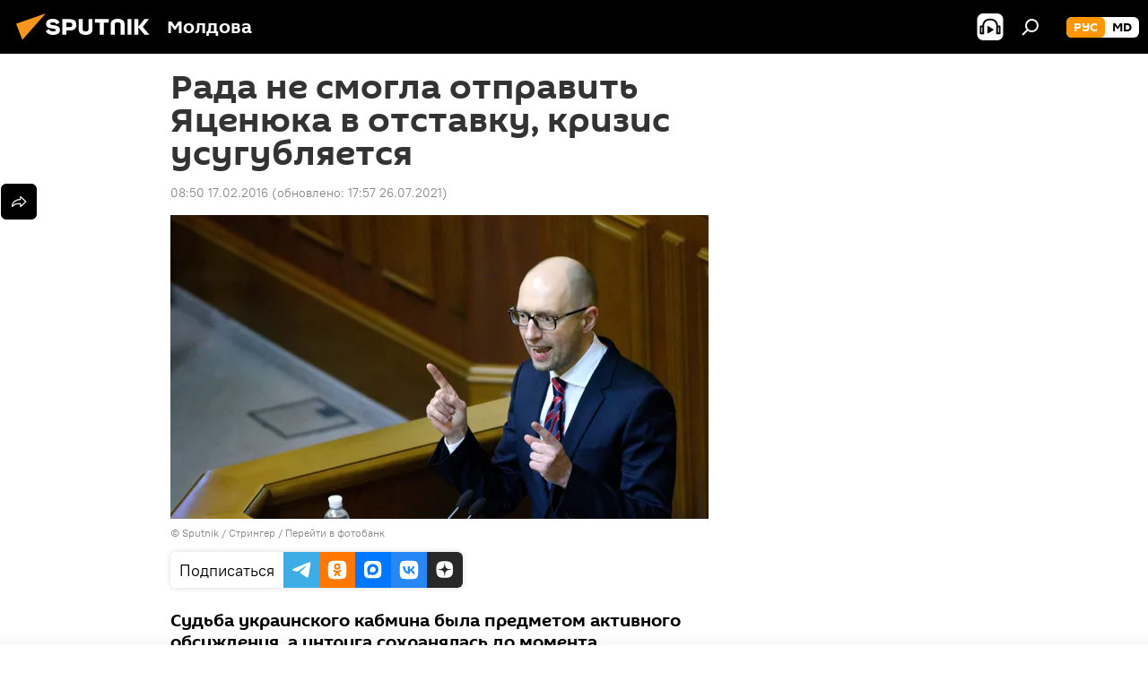

--- FILE ---
content_type: text/html; charset=utf-8
request_url: https://md.sputniknews.ru/20160217/4717996.html
body_size: 29295
content:
<!DOCTYPE html><html lang="ru" data-lang="rus" data-charset="" dir="ltr"><head prefix="og: http://ogp.me/ns# fb: http://ogp.me/ns/fb# article: http://ogp.me/ns/article#"><title>Рада не смогла отправить Яценюка в отставку, кризис усугубляется - 17.02.2016, Sputnik Молдова</title><meta name="description" content="Судьба украинского кабмина была предметом активного обсуждения, а интрига сохранялась до момента голосования по вотуму о доверии. 17.02.2016, Sputnik Молдова"><meta name="keywords" content="политика, в мире, новости, украина, события на украине, правительство, верховная рада"><meta http-equiv="X-UA-Compatible" content="IE=edge,chrome=1"><meta http-equiv="Content-Type" content="text/html; charset=utf-8"><meta name="robots" content="index, follow, max-image-preview:large"><meta name="viewport" content="width=device-width, initial-scale=1.0, maximum-scale=1.0, user-scalable=yes"><meta name="HandheldFriendly" content="true"><meta name="MobileOptimzied" content="width"><meta name="referrer" content="always"><meta name="format-detection" content="telephone=no"><meta name="format-detection" content="address=no"><link rel="alternate" type="application/rss+xml" href="https://md.sputniknews.ru/export/rss2/archive/index.xml"><link rel="canonical" href="https://md.sputniknews.ru/20160217/4717996.html"><link rel="preload" as="image" href="https://cdnn1.img.md.sputniknews.com/img/471/87/4718714_0:0:3190:1802_600x0_80_0_0_08449b55ef5142ad4c984d52f54b6114.jpg.webp"><link rel="preconnect" href="https://cdnn1.img.md.sputniknews.com/images/"><link rel="dns-prefetch" href="https://cdnn1.img.md.sputniknews.com/images/"><link rel="alternate" hreflang="ru" href="https://md.sputniknews.ru/20160217/4717996.html"><link rel="alternate" hreflang="x-default" href="https://md.sputniknews.ru/20160217/4717996.html"><link rel="apple-touch-icon" sizes="57x57" href="https://cdnn1.img.md.sputniknews.com/i/favicon/favicon-57x57.png"><link rel="apple-touch-icon" sizes="60x60" href="https://cdnn1.img.md.sputniknews.com/i/favicon/favicon-60x60.png"><link rel="apple-touch-icon" sizes="72x72" href="https://cdnn1.img.md.sputniknews.com/i/favicon/favicon-72x72.png"><link rel="apple-touch-icon" sizes="76x76" href="https://cdnn1.img.md.sputniknews.com/i/favicon/favicon-76x76.png"><link rel="apple-touch-icon" sizes="114x114" href="https://cdnn1.img.md.sputniknews.com/i/favicon/favicon-114x114.png"><link rel="apple-touch-icon" sizes="120x120" href="https://cdnn1.img.md.sputniknews.com/i/favicon/favicon-120x120.png"><link rel="apple-touch-icon" sizes="144x144" href="https://cdnn1.img.md.sputniknews.com/i/favicon/favicon-144x144.png"><link rel="apple-touch-icon" sizes="152x152" href="https://cdnn1.img.md.sputniknews.com/i/favicon/favicon-152x152.png"><link rel="apple-touch-icon" sizes="180x180" href="https://cdnn1.img.md.sputniknews.com/i/favicon/favicon-180x180.png"><link rel="icon" type="image/png" sizes="192x192" href="https://cdnn1.img.md.sputniknews.com/i/favicon/favicon-192x192.png"><link rel="icon" type="image/png" sizes="32x32" href="https://cdnn1.img.md.sputniknews.com/i/favicon/favicon-32x32.png"><link rel="icon" type="image/png" sizes="96x96" href="https://cdnn1.img.md.sputniknews.com/i/favicon/favicon-96x96.png"><link rel="icon" type="image/png" sizes="16x16" href="https://cdnn1.img.md.sputniknews.com/i/favicon/favicon-16x16.png"><link rel="manifest" href="/project_data/manifest.json?4"><meta name="msapplication-TileColor" content="#F4F4F4"><meta name="msapplication-TileImage" content="https://cdnn1.img.md.sputniknews.com/i/favicon/favicon-144x144.png"><meta name="theme-color" content="#F4F4F4"><link rel="shortcut icon" href="https://cdnn1.img.md.sputniknews.com/i/favicon/favicon.ico"><meta property="fb:app_id" content="565979577238890"><meta name="analytics:lang" content="rus"><meta name="analytics:title" content="Рада не смогла отправить Яценюка в отставку, кризис усугубляется - 17.02.2016, Sputnik Молдова"><meta name="analytics:keyw" content="world_politics, world, news, geo_Ukraina, keyword_perspektivy, keyword_votum_doverija, Ukraine_news, organization_pravitelstvo, organization_Verkhovnaja_Rada"><meta name="analytics:rubric" content=""><meta name="analytics:tags" content="Политика, В мире, Новости, Украина, перспективы, вотум доверия, События на Украине, правительство, Верховная Рада"><meta name="analytics:site_domain" content="md.sputniknews.ru"><meta name="analytics:article_id" content="4717996"><meta name="analytics:url" content="https://md.sputniknews.ru/20160217/4717996.html"><meta name="analytics:p_ts" content="1455691800"><meta name="analytics:author" content="Sputnik Молдова"><meta name="analytics:isscroll" content="0"><meta property="og:url" content="https://md.sputniknews.ru/20160217/4717996.html"><meta property="og:title" content="Рада не смогла отправить Яценюка в отставку, кризис усугубляется"><meta property="og:description" content="Судьба украинского кабмина была предметом активного обсуждения, а интрига сохранялась до момента голосования по вотуму о доверии."><meta property="og:type" content="article"><meta property="og:site_name" content="Sputnik Молдова"><meta property="og:locale" content="ru_MD"><meta property="og:image" content="https://cdnn1.img.md.sputniknews.com/img/471/87/4718714_0:0:3190:1802_2072x0_60_0_0_503c0cd9e3fdb5f209772e32074272e4.jpg.webp"><meta name="relap-image" content="https://cdnn1.img.md.sputniknews.com/i/logo/logo-social.png"><meta name="twitter:card" content="summary_large_image"><meta name="twitter:image" content="https://cdnn1.img.md.sputniknews.com/img/471/87/4718714_0:0:3190:1802_2072x0_60_0_0_503c0cd9e3fdb5f209772e32074272e4.jpg.webp"><meta property="article:published_time" content="20160217T0850+0200"><meta property="article:modified_time" content="20210726T1757+0300"><meta property="article:author" content="Sputnik Молдова"><link rel="author" href="https://md.sputniknews.ru"><meta property="article:section" content="Новости"><meta property="article:tag" content="Политика"><meta property="article:tag" content="В мире"><meta property="article:tag" content="Новости"><meta property="article:tag" content="Украина"><meta property="article:tag" content="События на Украине"><meta property="article:tag" content="правительство"><meta property="article:tag" content="Верховная Рада"><meta name="relap-entity-id" content="4717996"><meta name="zen-verification" content="a5OLXyuWdQq0UOAJkQwXWcYnKc21LMyDQhJr2RVKntRE5NpnM4iyPIa72uJWcb0y"><link rel="preload" as="style" onload="this.onload=null;this.rel='stylesheet'" type="text/css" href="https://cdnn1.img.md.sputniknews.com/css/libs/fonts.min.css?911eb65935"><link rel="stylesheet" type="text/css" href="https://cdnn1.img.md.sputniknews.com/css/common.min.css?9149894256"><link rel="stylesheet" type="text/css" href="https://cdnn1.img.md.sputniknews.com/css/article.min.css?913fe17605"><script src="https://cdnn1.img.md.sputniknews.com/min/js/dist/head.js?9c9052ef3"></script><script data-iub-purposes="1">var _paq = _paq || []; (function() {var stackDomain = window.location.hostname.split('.').reverse();var domain = stackDomain[1] + '.' + stackDomain[0];_paq.push(['setCDNMask', new RegExp('cdn(\\w+).img.'+domain)]); _paq.push(['setSiteId', 'sputnik_md']); _paq.push(['trackPageView']); _paq.push(['enableLinkTracking']); var d=document, g=d.createElement('script'), s=d.getElementsByTagName('script')[0]; g.type='text/javascript'; g.defer=true; g.async=true; g.src='//a.sputniknews.com/js/sputnik.js'; s.parentNode.insertBefore(g,s); } )();</script><script type="text/javascript" src="https://cdnn1.img.md.sputniknews.com/min/js/libs/banners/adfx.loader.bind.js?98d724fe2"></script><script>
                (window.yaContextCb = window.yaContextCb || []).push(() => {
                    replaceOriginalAdFoxMethods();
                    window.Ya.adfoxCode.hbCallbacks = window.Ya.adfoxCode.hbCallbacks || [];
                })
            </script><!--В <head> сайта один раз добавьте код загрузчика-->
<script>window.yaContextCb = window.yaContextCb || []</script>
<script src="https://yandex.ru/ads/system/context.js" async></script><script>var endlessScrollFirst = 4717996; var endlessScrollUrl = '/services/article/infinity/'; var endlessScrollAlgorithm = ''; var endlessScrollQueue = [70213351, 70213285, 70212759, 70212328, 70211516, 70211218, 70210739, 70211048, 70210390, 70210320, 70209989, 70209939, 70209886, 70209477, 70209293];</script><script>var endlessScrollFirst = 4717996; var endlessScrollUrl = '/services/article/infinity/'; var endlessScrollAlgorithm = ''; var endlessScrollQueue = [70213351, 70213285, 70212759, 70212328, 70211516, 70211218, 70210739, 70211048, 70210390, 70210320, 70209989, 70209939, 70209886, 70209477, 70209293];</script></head><body id="body" data-ab="a" data-emoji="0" class="site_md m-page-article "><div class="schema_org" itemscope="itemscope" itemtype="https://schema.org/WebSite"><meta itemprop="name" content="Sputnik Молдова"><meta itemprop="alternateName" content="Sputnik Молдова"><meta itemprop="description" content="Свежие события и последние новости Молдовы. Фото и видео с места событий, темы дня, происшествия, аналитика."><a itemprop="url" href="https://md.sputniknews.ru" title="Sputnik Молдова"> </a><meta itemprop="image" content="https://md.sputniknews.ru/i/logo/logo.png"></div><ul class="schema_org" itemscope="itemscope" itemtype="http://schema.org/BreadcrumbList"><li itemprop="itemListElement" itemscope="itemscope" itemtype="http://schema.org/ListItem"><meta itemprop="name" content="Sputnik Молдова"><meta itemprop="position" content="1"><meta itemprop="item" content="https://md.sputniknews.ru"><a itemprop="url" href="https://md.sputniknews.ru" title="Sputnik Молдова"> </a></li><li itemprop="itemListElement" itemscope="itemscope" itemtype="http://schema.org/ListItem"><meta itemprop="name" content="Новости"><meta itemprop="position" content="2"><meta itemprop="item" content="https://md.sputniknews.ru/20160217/"><a itemprop="url" href="https://md.sputniknews.ru/20160217/" title="Новости"> </a></li><li itemprop="itemListElement" itemscope="itemscope" itemtype="http://schema.org/ListItem"><meta itemprop="name" content="Рада не смогла отправить Яценюка в отставку, кризис усугубляется"><meta itemprop="position" content="3"><meta itemprop="item" content="https://md.sputniknews.ru/20160217/4717996.html"><a itemprop="url" href="https://md.sputniknews.ru/20160217/4717996.html" title="Рада не смогла отправить Яценюка в отставку, кризис усугубляется"> </a></li></ul><div class="container"><div class="banner m-before-header m-article-desktop" data-position="article_desktop_header" data-infinity="1"><aside class="banner__content"><iframe class="relap-runtime-iframe" style="position:absolute;top:-9999px;left:-9999px;visibility:hidden;" srcdoc="<script src='https://relap.io/v7/relap.js' data-relap-token='HvaPHeJmpVila25r'></script>"></iframe>


<!--AdFox START-->
<!--riaru-->
<!--Площадка: md.sputniknews.ru / * / *-->
<!--Тип баннера: 100%x-->
<!--Расположение: 38023_bn23-х120-desk-->
<div id="adfox_article_desk100_120-1_1"></div>
<script>
    window.yaContextCb.push(()=>{
        Ya.adfoxCode.create({
            ownerId: 249922,
        containerId: 'adfox_article_desk100_120-1_1',
            params: {
                pp: 'kwm',
            ps: 'ckbh',
            p2: 'fluh',
            puid1: '',
            puid2: '',
            puid3: '',
            puid4: 'world_politics:world:news:geo_Ukraina:keyword_perspektivy:keyword_votum_doverija:Ukraine_news:organization_pravitelstvo:organization_Verkhovnaja_Rada',
            puid5: ''
            }
        })
    })
</script></aside></div><div class="banner m-before-header m-article-mobile" data-position="article_mobile_header" data-infinity="1"><aside class="banner__content"><!--AdFox START-->
<!--riaru-->
<!--Площадка: md.sputniknews.ru / * / *-->
<!--Тип баннера: 100%x-->
<!--Расположение: 38028_bn28-х100-mob-->
<div id="adfox_article_mob-1-100-300_1"></div>
<script>
    window.yaContextCb.push(()=>{
        Ya.adfoxCode.create({
            ownerId: 249922,
        containerId: 'adfox_article_mob-1-100-300_1',
            params: {
                pp: 'bqnl',
            ps: 'ckbh',
            p2: 'fluh',
            puid1: '',
            puid2: '',
            puid3: '',
            puid4: 'world_politics:world:news:geo_Ukraina:keyword_perspektivy:keyword_votum_doverija:Ukraine_news:organization_pravitelstvo:organization_Verkhovnaja_Rada',
            puid5: ''
            }
        })
    })
</script></aside></div></div><div class="page" id="page"><div id="alerts"><script type="text/template" id="alertAfterRegisterTemplate">
                    
                        <div class="auth-alert m-hidden" id="alertAfterRegister">
                            <div class="auth-alert__text">
                                <%- data.success_title %> <br />
                                <%- data.success_email_1 %>
                                <span class="m-email"></span>
                                <%- data.success_email_2 %>
                            </div>
                            <div class="auth-alert__btn">
                                <button class="form__btn m-min m-black confirmEmail">
                                    <%- data.send %>
                                </button>
                            </div>
                        </div>
                    
                </script><script type="text/template" id="alertAfterRegisterNotifyTemplate">
                    
                        <div class="auth-alert" id="alertAfterRegisterNotify">
                            <div class="auth-alert__text">
                                <%- data.golink_1 %>
                                <span class="m-email">
                                    <%- user.mail %>
                                </span>
                                <%- data.golink_2 %>
                            </div>
                            <% if (user.registerConfirmCount <= 2 ) {%>
                                <div class="auth-alert__btn">
                                    <button class="form__btn m-min m-black confirmEmail">
                                        <%- data.send %>
                                    </button>
                                </div>
                            <% } %>
                        </div>
                    
                </script></div><div class="anchor" id="anchor"><div class="header " id="header"><div class="m-relative"><div class="container m-header"><div class="header__wrap"><div class="header__name"><div class="header__logo"><a href="/" title="Sputnik Молдова"><svg xmlns="http://www.w3.org/2000/svg" width="176" height="44" viewBox="0 0 176 44" fill="none"><path class="chunk_1" fill-rule="evenodd" clip-rule="evenodd" d="M45.8073 18.3817C45.8073 19.5397 47.1661 19.8409 49.3281 20.0417C54.1074 20.4946 56.8251 21.9539 56.8461 25.3743C56.8461 28.7457 54.2802 30.9568 48.9989 30.9568C44.773 30.9568 42.1067 29.1496 41 26.5814L44.4695 24.5688C45.3754 25.9277 46.5334 27.0343 49.4005 27.0343C51.3127 27.0343 52.319 26.4296 52.319 25.5751C52.319 24.5665 51.6139 24.2163 48.3942 23.866C43.7037 23.3617 41.3899 22.0029 41.3899 18.5824C41.3899 15.9675 43.3511 13 48.9359 13C52.9611 13 55.6274 14.8095 56.4305 17.1746L53.1105 19.1358C53.0877 19.1012 53.0646 19.0657 53.041 19.0295C52.4828 18.1733 51.6672 16.9224 48.6744 16.9224C46.914 16.9224 45.8073 17.4758 45.8073 18.3817ZM67.4834 13.3526H59.5918V30.707H64.0279V26.0794H67.4484C72.1179 26.0794 75.0948 24.319 75.0948 19.6401C75.0854 15.3138 72.6199 13.3526 67.4834 13.3526ZM67.4834 22.206H64.0186V17.226H67.4834C69.8975 17.226 70.654 18.0291 70.654 19.6891C70.6587 21.6527 69.6524 22.206 67.4834 22.206ZM88.6994 24.7206C88.6994 26.2289 87.4924 27.0857 85.3794 27.0857C83.3178 27.0857 82.1597 26.2289 82.1597 24.7206V13.3526H77.7236V25.0264C77.7236 28.6477 80.7425 30.9615 85.4704 30.9615C89.9999 30.9615 93.1168 28.8601 93.1168 25.0264V13.3526H88.6808L88.6994 24.7206ZM136.583 13.3526H132.159V30.7023H136.583V13.3526ZM156.097 13.3526L149.215 21.9235L156.45 30.707H151.066L144.276 22.4559V30.707H139.85V13.3526H144.276V21.8021L151.066 13.3526H156.097ZM95.6874 17.226H101.221V30.707H105.648V17.226H111.181V13.3526H95.6874V17.226ZM113.49 18.7342C113.49 15.2134 116.458 13 121.085 13C125.715 13 128.888 15.0616 128.902 18.7342V30.707H124.466V18.935C124.466 17.6789 123.259 16.8734 121.146 16.8734C119.094 16.8734 117.926 17.6789 117.926 18.935V30.707H113.49V18.7342Z" fill="white"></path><path class="chunk_2" d="M41 7L14.8979 36.5862L8 18.431L41 7Z" fill="#F8961D"></path></svg></a></div><div class="header__project"><span class="header__project-title">Молдова</span></div></div><div class="header__controls" data-nosnippet=""><div class="share m-header" data-id="4717996" data-url="https://md.sputniknews.ru/20160217/4717996.html" data-title="Рада не смогла отправить Яценюка в отставку, кризис усугубляется"></div><div class="header__menu"><span class="header__menu-item header__menu-item-radioButton" id="radioButton" data-stream="https://nfw.ria.ru/flv/audio.aspx?ID=68862011&amp;type=mp3"><svg class="svg-icon"><use xmlns:xlink="http://www.w3.org/1999/xlink" xlink:href="/i/sprites/package/inline.svg?63#radio2"></use></svg></span><span class="header__menu-item" data-modal-open="search"><svg class="svg-icon"><use xmlns:xlink="http://www.w3.org/1999/xlink" xlink:href="/i/sprites/package/inline.svg?63#search"></use></svg></span></div><div class="switcher m-double"><div class="switcher__label"><span class="switcher__title">рус</span><span class="switcher__icon"><svg class="svg-icon"><use xmlns:xlink="http://www.w3.org/1999/xlink" xlink:href="/i/sprites/package/inline.svg?63#arrowDown"></use></svg></span></div><div class="switcher__dropdown"><div translate="no" class="notranslate"><div class="switcher__list"><a href="https://md.sputniknews.ru/" class="switcher__link m-selected"><span class="switcher__project">Sputnik Молдова</span><span class="switcher__abbr" data-abbr="рус">рус</span><i class="switcher__accept"><svg class="svg-icon"><use xmlns:xlink="http://www.w3.org/1999/xlink" xlink:href="/i/sprites/package/inline.svg?63#ok"></use></svg></i></a><a href="https://md.sputniknews.com/" class="switcher__link"><span class="switcher__project">Sputnik Moldova</span><span class="switcher__abbr" data-abbr="md">md</span></a></div></div></div></div></div></div></div></div></div></div><script>var GLOBAL = GLOBAL || {}; GLOBAL.translate = {}; GLOBAL.rtl = 0; GLOBAL.lang = "rus"; GLOBAL.design = "md"; GLOBAL.charset = ""; GLOBAL.project = "sputnik_md"; GLOBAL.htmlCache = 1; GLOBAL.translate.search = {}; GLOBAL.translate.search.notFound = "Ничего не найдено"; GLOBAL.translate.search.stringLenght = "Введите больше букв для поиска"; GLOBAL.www = "https://md.sputniknews.ru"; GLOBAL.seo = {}; GLOBAL.seo.title = ""; GLOBAL.seo.keywords = ""; GLOBAL.seo.description = ""; GLOBAL.sock = {}; GLOBAL.sock.server = "https://cm.sputniknews.com/chat"; GLOBAL.sock.lang = "rus"; GLOBAL.sock.project = "sputnik_md"; GLOBAL.social = {}; GLOBAL.social.fbID = "565979577238890"; GLOBAL.share = [ { name: 'telegram', mobile: false },{ name: 'odnoklassniki', mobile: false },{ name: 'vk', mobile: false },{ name: 'twitter', mobile: false },{ name: 'whatsapp', mobile: false },{ name: 'messenger', mobile: true } ]; GLOBAL.csrf_token = ''; GLOBAL.search = {}; GLOBAL.auth = {}; GLOBAL.auth.status = 'error'; GLOBAL.auth.provider = ''; GLOBAL.auth.twitter = '/id/twitter/request/'; GLOBAL.auth.facebook = '/id/facebook/request/'; GLOBAL.auth.vkontakte = '/id/vkontakte/request/'; GLOBAL.auth.google = '/id/google/request/'; GLOBAL.auth.ok = '/id/ok/request/'; GLOBAL.auth.apple = '/id/apple/request/'; GLOBAL.auth.moderator = ''; GLOBAL.user = {}; GLOBAL.user.id = ""; GLOBAL.user.emailActive = ""; GLOBAL.user.registerConfirmCount = 0; GLOBAL.article = GLOBAL.article || {}; GLOBAL.article.id = 4717996; GLOBAL.article.chat_expired = !!1; GLOBAL.chat = GLOBAL.chat || {}; GLOBAL.chat.show = !!1; GLOBAL.locale = {"convertDate":{"yesterday":"\u0432\u0447\u0435\u0440\u0430","hours":{"nominative":"%{s} \u043c\u0438\u043d\u0443\u0442\u0443 \u043d\u0430\u0437\u0430\u0434","genitive":"%{s} \u043c\u0438\u043d\u0443\u0442\u044b \u043d\u0430\u0437\u0430\u0434"},"minutes":{"nominative":"%{s} \u0447\u0430\u0441 \u043d\u0430\u0437\u0430\u0434","genitive":"%{s} \u0447\u0430\u0441\u0430 \u043d\u0430\u0437\u0430\u0434"}},"js_templates":{"unread":"\u041d\u0435\u043f\u0440\u043e\u0447\u0438\u0442\u0430\u043d\u043d\u044b\u0435","you":"\u0412\u044b","author":"\u0430\u0432\u0442\u043e\u0440","report":"\u041f\u043e\u0436\u0430\u043b\u043e\u0432\u0430\u0442\u044c\u0441\u044f","reply":"\u041e\u0442\u0432\u0435\u0442\u0438\u0442\u044c","block":"\u0417\u0430\u0431\u043b\u043e\u043a\u0438\u0440\u043e\u0432\u0430\u0442\u044c","remove":"\u0423\u0434\u0430\u043b\u0438\u0442\u044c","closeall":"\u0417\u0430\u043a\u0440\u044b\u0442\u044c \u0432\u0441\u0435","notifications":"Notificaciones","disable_twelve":"\u041e\u0442\u043a\u043b\u044e\u0447\u0438\u0442\u044c \u043d\u0430 12 \u0447\u0430\u0441\u043e\u0432","new_message":"\u041d\u043e\u0432\u043e\u0435 \u0441\u043e\u043e\u0431\u0449\u0435\u043d\u0438\u0435 \u043e\u0442sputniknews.ru","acc_block":"\u0412\u0430\u0448 \u0430\u043a\u043a\u0430\u0443\u043d\u0442 \u0437\u0430\u0431\u043b\u043e\u043a\u0438\u0440\u043e\u0432\u0430\u043d \u0430\u0434\u043c\u0438\u043d\u0438\u0441\u0442\u0440\u0430\u0442\u043e\u0440\u043e\u043c \u0441\u0430\u0439\u0442\u0430","acc_unblock":"\u0412\u0430\u0448 \u0430\u043a\u043a\u0430\u0443\u043d\u0442 \u0440\u0430\u0437\u0431\u043b\u043e\u043a\u0438\u0440\u043e\u0432\u0430\u043d \u0430\u0434\u043c\u0438\u043d\u0438\u0441\u0442\u0440\u0430\u0442\u043e\u0440\u043e\u043c \u0441\u0430\u0439\u0442\u0430","you_subscribe_1":"\u0412\u044b \u043f\u043e\u0434\u043f\u0438\u0441\u0430\u043d\u044b \u043d\u0430 \u0442\u0435\u043c\u0443 ","you_subscribe_2":"\u0423\u043f\u0440\u0430\u0432\u043b\u044f\u0442\u044c \u0441\u0432\u043e\u0438\u043c\u0438 \u043f\u043e\u0434\u043f\u0438\u0441\u043a\u0430\u043c\u0438 \u0432\u044b \u043c\u043e\u0436\u0435\u0442\u0435 \u0432 \u043b\u0438\u0447\u043d\u043e\u043c \u043a\u0430\u0431\u0438\u043d\u0435\u0442\u0435","you_received_warning_1":"\u0412\u044b \u043f\u043e\u043b\u0443\u0447\u0438\u043b\u0438 ","you_received_warning_2":" \u043f\u0440\u0435\u0434\u0443\u043f\u0440\u0435\u0436\u0434\u0435\u043d\u0438\u0435. \u0423\u0432\u0430\u0436\u0430\u0439\u0442\u0435 \u0434\u0440\u0443\u0433\u0438\u0445 \u0443\u0447\u0430\u0441\u0442\u043d\u0438\u043a\u043e\u0432 \u0438 \u043d\u0435 \u043d\u0430\u0440\u0443\u0448\u0430\u0439\u0442\u0435 \u043f\u0440\u0430\u0432\u0438\u043b\u0430 \u043a\u043e\u043c\u043c\u0435\u043d\u0442\u0438\u0440\u043e\u0432\u0430\u043d\u0438\u044f. \u041f\u043e\u0441\u043b\u0435 \u0442\u0440\u0435\u0442\u044c\u0435\u0433\u043e \u043d\u0430\u0440\u0443\u0448\u0435\u043d\u0438\u044f \u0432\u044b \u0431\u0443\u0434\u0435\u0442\u0435 \u0437\u0430\u0431\u043b\u043e\u043a\u0438\u0440\u043e\u0432\u0430\u043d\u044b \u043d\u0430 12 \u0447\u0430\u0441\u043e\u0432.","block_time":"\u0421\u0440\u043e\u043a \u0431\u043b\u043e\u043a\u0438\u0440\u043e\u0432\u043a\u0438: ","hours":" \u0447\u0430\u0441\u043e\u0432","forever":"\u043d\u0430\u0432\u0441\u0435\u0433\u0434\u0430","feedback":"\u0421\u0432\u044f\u0437\u0430\u0442\u044c\u0441\u044f","my_subscriptions":"\u041c\u043e\u0438 \u043f\u043e\u0434\u043f\u0438\u0441\u043a\u0438","rules":"\u041f\u0440\u0430\u0432\u0438\u043b\u0430 \u043a\u043e\u043c\u043c\u0435\u043d\u0442\u0438\u0440\u043e\u0432\u0430\u043d\u0438\u044f \u043c\u0430\u0442\u0435\u0440\u0438\u0430\u043b\u043e\u0432","chat":"\u0427\u0430\u0442: ","chat_new_messages":"\u041d\u043e\u0432\u044b\u0435 \u0441\u043e\u043e\u0431\u0449\u0435\u043d\u0438\u044f \u0432 \u0447\u0430\u0442\u0435","chat_moder_remove_1":"\u0412\u0430\u0448\u0435 \u0441\u043e\u043e\u0431\u0449\u0435\u043d\u0438\u0435 ","chat_moder_remove_2":" \u0431\u044b\u043b\u043e \u0443\u0434\u0430\u043b\u0435\u043d\u043e \u0430\u0434\u043c\u0438\u043d\u0438\u0441\u0442\u0440\u0430\u0442\u043e\u0440\u043e\u043c","chat_close_time_1":"\u0412 \u0447\u0430\u0442\u0435 \u043d\u0438\u043a\u0442\u043e \u043d\u0435 \u043f\u0438\u0441\u0430\u043b \u0431\u043e\u043b\u044c\u0448\u0435 12 \u0447\u0430\u0441\u043e\u0432, \u043e\u043d \u0437\u0430\u043a\u0440\u043e\u0435\u0442\u0441\u044f \u0447\u0435\u0440\u0435\u0437 ","chat_close_time_2":" \u0447\u0430\u0441\u043e\u0432","chat_new_emoji_1":"\u041d\u043e\u0432\u044b\u0435 \u0440\u0435\u0430\u043a\u0446\u0438\u0438 ","chat_new_emoji_2":" \u0432\u0430\u0448\u0435\u043c\u0443 \u0441\u043e\u043e\u0431\u0449\u0435\u043d\u0438\u044e ","chat_message_reply_1":"\u041d\u0430 \u0432\u0430\u0448 \u043a\u043e\u043c\u043c\u0435\u043d\u0442\u0430\u0440\u0438\u0439 ","chat_message_reply_2":" \u043e\u0442\u0432\u0435\u0442\u0438\u043b \u043f\u043e\u043b\u044c\u0437\u043e\u0432\u0430\u0442\u0435\u043b\u044c ","chat_verify_message":"\n \u0421\u043f\u0430\u0441\u0438\u0431\u043e! \u0412\u0430\u0448\u0435 \u0441\u043e\u043e\u0431\u0449\u0435\u043d\u0438\u0435 \u0431\u0443\u0434\u0435\u0442 \u043e\u043f\u0443\u0431\u043b\u0438\u043a\u043e\u0432\u0430\u043d\u043e \u043f\u043e\u0441\u043b\u0435 \u043f\u0440\u043e\u0432\u0435\u0440\u043a\u0438 \u043c\u043e\u0434\u0435\u0440\u0430\u0442\u043e\u0440\u0430\u043c\u0438 \u0441\u0430\u0439\u0442\u0430.\n ","emoji_1":"\u041d\u0440\u0430\u0432\u0438\u0442\u0441\u044f","emoji_2":"\u0425\u0430-\u0425\u0430","emoji_3":"\u0423\u0434\u0438\u0432\u0438\u0442\u0435\u043b\u044c\u043d\u043e","emoji_4":"\u0413\u0440\u0443\u0441\u0442\u043d\u043e","emoji_5":"\u0412\u043e\u0437\u043c\u0443\u0442\u0438\u0442\u0435\u043b\u044c\u043d\u043e","emoji_6":"\u041d\u0435 \u043d\u0440\u0430\u0432\u0438\u0442\u0441\u044f","site_subscribe_podcast":{"success":"\u0421\u043f\u0430\u0441\u0438\u0431\u043e, \u0432\u044b \u043f\u043e\u0434\u043f\u0438\u0441\u0430\u043d\u044b \u043d\u0430 \u0440\u0430\u0441\u0441\u044b\u043b\u043a\u0443! \u041d\u0430\u0441\u0442\u0440\u043e\u0438\u0442\u044c \u0438\u043b\u0438 \u043e\u0442\u043c\u0435\u043d\u0438\u0442\u044c \u043f\u043e\u0434\u043f\u0438\u0441\u043a\u0443 \u043c\u043e\u0436\u043d\u043e \u0432 \u043b\u0438\u0447\u043d\u043e\u043c \u043a\u0430\u0431\u0438\u043d\u0435\u0442\u0435","subscribed":"\u0412\u044b \u0443\u0436\u0435 \u043f\u043e\u0434\u043f\u0438\u0441\u0430\u043d\u044b \u043d\u0430 \u044d\u0442\u0443 \u0440\u0430\u0441\u0441\u044b\u043b\u043a\u0443","error":"\u041f\u0440\u043e\u0438\u0437\u043e\u0448\u043b\u0430 \u043d\u0435\u043f\u0440\u0435\u0434\u0432\u0438\u0434\u0435\u043d\u043d\u0430\u044f \u043e\u0448\u0438\u0431\u043a\u0430. \u041f\u043e\u0436\u0430\u043b\u0443\u0439\u0441\u0442\u0430, \u043f\u043e\u0432\u0442\u043e\u0440\u0438\u0442\u0435 \u043f\u043e\u043f\u044b\u0442\u043a\u0443 \u043f\u043e\u0437\u0436\u0435"}},"smartcaptcha":{"site_key":"ysc1_Zf0zfLRI3tRHYHJpbX6EjjBcG1AhG9LV0dmZQfJu8ba04c1b"}}; GLOBAL = {...GLOBAL, ...{"subscribe":{"email":"\u0412\u0432\u0435\u0434\u0438\u0442\u0435 e-mail","button":"\u041f\u043e\u0434\u043f\u0438\u0441\u0430\u0442\u044c\u0441\u044f","send":"\u0421\u043f\u0430\u0441\u0438\u0431\u043e, \u0432\u0430\u043c \u043e\u0442\u043f\u0440\u0430\u0432\u043b\u0435\u043d\u043e \u043f\u0438\u0441\u044c\u043c\u043e \u0441\u043e \u0441\u0441\u044b\u043b\u043a\u043e\u0439 \u0434\u043b\u044f \u043f\u043e\u0434\u0442\u0432\u0435\u0440\u0436\u0434\u0435\u043d\u0438\u044f \u043f\u043e\u0434\u043f\u0438\u0441\u043a\u0438","subscribe":"\u0421\u043f\u0430\u0441\u0438\u0431\u043e, \u0432\u044b \u043f\u043e\u0434\u043f\u0438\u0441\u0430\u043d\u044b \u043d\u0430 \u0440\u0430\u0441\u0441\u044b\u043b\u043a\u0443! \u041d\u0430\u0441\u0442\u0440\u043e\u0438\u0442\u044c \u0438\u043b\u0438 \u043e\u0442\u043c\u0435\u043d\u0438\u0442\u044c \u043f\u043e\u0434\u043f\u0438\u0441\u043a\u0443 \u043c\u043e\u0436\u043d\u043e \u0432 \u043b\u0438\u0447\u043d\u043e\u043c \u043a\u0430\u0431\u0438\u043d\u0435\u0442\u0435","confirm":"\u0412\u044b \u0443\u0436\u0435 \u043f\u043e\u0434\u043f\u0438\u0441\u0430\u043d\u044b \u043d\u0430 \u044d\u0442\u0443 \u0440\u0430\u0441\u0441\u044b\u043b\u043a\u0443","registration":{"@attributes":{"button":"\u0417\u0430\u0440\u0435\u0433\u0438\u0441\u0442\u0440\u0438\u0440\u043e\u0432\u0430\u0442\u044c\u0441\u044f"}},"social":{"@attributes":{"count":"11"},"comment":[{},{}],"item":[{"@attributes":{"type":"yt","title":"YouTube"}},{"@attributes":{"type":"sc","title":"SoundCloud"}},{"@attributes":{"type":"ok","title":"odnoklassniki"}},{"@attributes":{"type":"tw","title":"twitter"}},{"@attributes":{"type":"tam","title":"tamtam"}},{"@attributes":{"type":"vk","title":"vkontakte"}},{"@attributes":{"type":"tg","title":"telegram"}},{"@attributes":{"type":"yd","title":"yandex dzen"}},{"@attributes":{"type":"vb","title":"viber"}}]}}}}; GLOBAL.js = {}; GLOBAL.js.videoplayer = "https://cdnn1.img.md.sputniknews.com/min/js/dist/videoplayer.js?9651130d6"; GLOBAL.userpic = "/userpic/"; GLOBAL.gmt = ""; GLOBAL.tz = "+0200"; GLOBAL.projectList = [ { title: 'Международный', country: [ { title: 'Английский', url: 'https://sputnikglobe.com', flag: 'flags-INT', lang: 'International', lang2: 'English' }, ] }, { title: 'Ближний Восток', country: [ { title: 'Арабский', url: 'https://sarabic.ae/', flag: 'flags-INT', lang: 'Sputnik عربي', lang2: 'Arabic' }, { title: 'Турецкий', url: 'https://anlatilaninotesi.com.tr/', flag: 'flags-TUR', lang: 'Türkiye', lang2: 'Türkçe' }, { title: 'Фарси', url: 'https://spnfa.ir/', flag: 'flags-INT', lang: 'Sputnik ایران', lang2: 'Persian' }, { title: 'Дари', url: 'https://sputnik.af/', flag: 'flags-INT', lang: 'Sputnik افغانستان', lang2: 'Dari' }, ] }, { title: 'Латинская Америка', country: [ { title: 'Испанский', url: 'https://noticiaslatam.lat/', flag: 'flags-INT', lang: 'Mundo', lang2: 'Español' }, { title: 'Португальский', url: 'https://noticiabrasil.net.br/', flag: 'flags-BRA', lang: 'Brasil', lang2: 'Português' }, ] }, { title: 'Южная Азия', country: [ { title: 'Хинди', url: 'https://hindi.sputniknews.in', flag: 'flags-IND', lang: 'भारत', lang2: 'हिंदी' }, { title: 'Английский', url: 'https://sputniknews.in', flag: 'flags-IND', lang: 'India', lang2: 'English' }, ] }, { title: 'Восточная и Юго-Восточная Азия', country: [ { title: 'Вьетнамский', url: 'https://kevesko.vn/', flag: 'flags-VNM', lang: 'Việt Nam', lang2: 'Tiếng Việt' }, { title: 'Японский', url: 'https://sputniknews.jp/', flag: 'flags-JPN', lang: '日本', lang2: '日本語' }, { title: 'Китайский', url: 'https://sputniknews.cn/', flag: 'flags-CHN', lang: '中国', lang2: '中文' }, ] }, { title: 'Центральная Азия', country: [ { title: 'Казахский', url: 'https://sputnik.kz/', flag: 'flags-KAZ', lang: 'Қазақстан', lang2: 'Қазақ тілі' }, { title: 'Киргизский', url: 'https://sputnik.kg/', flag: 'flags-KGZ', lang: 'Кыргызстан', lang2: 'Кыргызча' }, { title: 'Узбекский', url: 'https://oz.sputniknews.uz/', flag: 'flags-UZB', lang: 'Oʻzbekiston', lang2: 'Ўзбекча' }, { title: 'Таджикский', url: 'https://sputnik.tj/', flag: 'flags-TJK', lang: 'Тоҷикистон', lang2: 'Тоҷикӣ' }, ] }, { title: 'Африка', country: [ { title: 'Французский', url: 'https://fr.sputniknews.africa/', flag: 'flags-INT', lang: 'Afrique', lang2: 'Français' }, { title: 'Английский', url: 'https://en.sputniknews.africa', flag: 'flags-INT', lang: 'Africa', lang2: 'English' }, ] }, { title: 'Закавказье', country: [ { title: 'Армянский', url: 'https://arm.sputniknews.ru/', flag: 'flags-ARM', lang: 'Արմենիա', lang2: 'Հայերեն' }, { title: 'Абхазский', url: 'https://sputnik-abkhazia.info/', flag: 'flags-ABH', lang: 'Аҧсны', lang2: 'Аҧсышәала' }, { title: 'Осетинский', url: 'https://sputnik-ossetia.com/', flag: 'flags-OST', lang: 'Хуссар Ирыстон', lang2: 'Иронау' }, { title: 'Грузинский', url: 'https://sputnik-georgia.com/', flag: 'flags-GEO', lang: 'საქართველო', lang2: 'ქართული' }, { title: 'Азербайджанский', url: 'https://sputnik.az/', flag: 'flags-AZE', lang: 'Azərbaycan', lang2: 'Аzərbaycanca' }, ] }, { title: 'Европа', country: [ { title: 'Сербский', url: 'https://sputnikportal.rs/', flag: 'flags-SRB', lang: 'Србиjа', lang2: 'Српски' }, { title: 'Русский', url: 'https://lv.sputniknews.ru/', flag: 'flags-LVA', lang: 'Latvija', lang2: 'Русский' }, { title: 'Русский', url: 'https://lt.sputniknews.ru/', flag: 'flags-LTU', lang: 'Lietuva', lang2: 'Русский' }, { title: 'Молдавский', url: 'https://md.sputniknews.com/', flag: 'flags-MDA', lang: 'Moldova', lang2: 'Moldovenească' }, { title: 'Белорусский', url: 'https://bel.sputnik.by/', flag: 'flags-BLR', lang: 'Беларусь', lang2: 'Беларускi' } ] }, ];</script><div class="wrapper" id="endless" data-infinity-max-count="2"><div class="endless__item " data-infinity="1" data-supertag="0" data-remove-fat="0" data-advertisement-project="0" data-remove-advertisement="0" data-id="4717996" data-date="20160217" data-endless="1" data-domain="md.sputniknews.ru" data-project="sputnik_md" data-url="/20160217/4717996.html" data-full-url="https://md.sputniknews.ru/20160217/4717996.html" data-title="Рада не смогла отправить Яценюка в отставку, кризис усугубляется" data-published="2016-02-17T08:50+0200" data-text-length="0" data-keywords="политика, в мире, новости, украина, события на украине, правительство, верховная рада" data-author="Sputnik Молдова" data-analytics-keyw="world_politics, world, news, geo_Ukraina, Ukraine_news, organization_pravitelstvo, organization_Verkhovnaja_Rada" data-analytics-rubric="" data-analytics-tags="Политика, В мире, Новости, Украина, перспективы, вотум доверия, События на Украине, правительство, Верховная Рада" data-article-show="" data-chat-expired="" data-pts="1455691800" data-article-type="article" data-is-scroll="1" data-head-title="Рада не смогла отправить Яценюка в отставку, кризис усугубляется - Sputnik Молдова, 17.02.2016"><div class="container m-content"><div class="layout"><div class="article "><div class="article__meta" itemscope="" itemtype="https://schema.org/Article"><div itemprop="mainEntityOfPage">https://md.sputniknews.ru/20160217/4717996.html</div><a itemprop="url" href="https://md.sputniknews.ru/20160217/4717996.html" title="Рада не смогла отправить Яценюка в отставку, кризис усугубляется"></a><div itemprop="headline">Рада не смогла отправить Яценюка в отставку, кризис усугубляется</div><div itemprop="name">Рада не смогла отправить Яценюка в отставку, кризис усугубляется</div><div itemprop="alternateName">Sputnik Молдова</div><div itemprop="description">Судьба украинского кабмина была предметом активного обсуждения, а интрига сохранялась до момента голосования по вотуму о доверии. 17.02.2016, Sputnik Молдова</div><div itemprop="datePublished">2016-02-17T08:50+0200</div><div itemprop="dateCreated">2016-02-17T08:50+0200</div><div itemprop="dateModified">2021-07-26T17:57+0300</div><div itemprop="associatedMedia">https://cdnn1.img.md.sputniknews.com/img/471/87/4718714_0:0:3190:1802_1920x0_80_0_0_86d9d37339f6daca0e5dbd7893dcece0.jpg.webp</div><div itemprop="contentLocation">украина</div><div itemprop="copyrightHolder" itemscope="" itemtype="http://schema.org/Organization"><div itemprop="name">Sputnik Молдова</div><a itemprop="url" href="https://md.sputniknews.ru" title="Sputnik Молдова"> </a><div itemprop="email">media@sputniknews.com</div><div itemprop="telephone">+74956456601</div><div itemprop="legalName">MIA „Rossiya Segodnya“</div><a itemprop="sameAs" href="https://t.me/rusputnikmd_2"> </a><a itemprop="sameAs" href="https://ok.ru/group/52780344148123"> </a><a itemprop="sameAs" href="https://max.ru/sputnikmd"> </a><a itemprop="sameAs" href="https://vk.ru/ru_sputnik_md"> </a><a itemprop="sameAs" href="https://dzen.ru/ru.sputnik.md"> </a><div itemprop="logo" itemscope="" itemtype="https://schema.org/ImageObject"><a itemprop="url" href="https://md.sputniknews.ru/i/logo/logo.png" title="Sputnik Молдова"> </a><a itemprop="contentUrl" href="https://md.sputniknews.ru/i/logo/logo.png" title="Sputnik Молдова"> </a><div itemprop="width">252</div><div itemprop="height">60</div></div></div><div itemprop="copyrightYear">2016</div><div itemprop="creator" itemscope="" itemtype="http://schema.org/Organization"><div itemprop="name">Sputnik Молдова</div><a itemprop="url" href="https://md.sputniknews.ru" title="Sputnik Молдова"> </a><div itemprop="email">media@sputniknews.com</div><div itemprop="telephone">+74956456601</div><div itemprop="legalName">MIA „Rossiya Segodnya“</div><a itemprop="sameAs" href="https://t.me/rusputnikmd_2"> </a><a itemprop="sameAs" href="https://ok.ru/group/52780344148123"> </a><a itemprop="sameAs" href="https://max.ru/sputnikmd"> </a><a itemprop="sameAs" href="https://vk.ru/ru_sputnik_md"> </a><a itemprop="sameAs" href="https://dzen.ru/ru.sputnik.md"> </a><div itemprop="logo" itemscope="" itemtype="https://schema.org/ImageObject"><a itemprop="url" href="https://md.sputniknews.ru/i/logo/logo.png" title="Sputnik Молдова"> </a><a itemprop="contentUrl" href="https://md.sputniknews.ru/i/logo/logo.png" title="Sputnik Молдова"> </a><div itemprop="width">252</div><div itemprop="height">60</div></div></div><div itemprop="genre">Новости</div><div itemprop="inLanguage">ru_MD</div><div itemprop="sourceOrganization" itemscope="" itemtype="http://schema.org/Organization"><div itemprop="name">Sputnik Молдова</div><a itemprop="url" href="https://md.sputniknews.ru" title="Sputnik Молдова"> </a><div itemprop="email">media@sputniknews.com</div><div itemprop="telephone">+74956456601</div><div itemprop="legalName">MIA „Rossiya Segodnya“</div><a itemprop="sameAs" href="https://t.me/rusputnikmd_2"> </a><a itemprop="sameAs" href="https://ok.ru/group/52780344148123"> </a><a itemprop="sameAs" href="https://max.ru/sputnikmd"> </a><a itemprop="sameAs" href="https://vk.ru/ru_sputnik_md"> </a><a itemprop="sameAs" href="https://dzen.ru/ru.sputnik.md"> </a><div itemprop="logo" itemscope="" itemtype="https://schema.org/ImageObject"><a itemprop="url" href="https://md.sputniknews.ru/i/logo/logo.png" title="Sputnik Молдова"> </a><a itemprop="contentUrl" href="https://md.sputniknews.ru/i/logo/logo.png" title="Sputnik Молдова"> </a><div itemprop="width">252</div><div itemprop="height">60</div></div></div><div itemprop="image" itemscope="" itemtype="https://schema.org/ImageObject"><a itemprop="url" href="https://cdnn1.img.md.sputniknews.com/img/471/87/4718714_0:0:3190:1802_1920x0_80_0_0_86d9d37339f6daca0e5dbd7893dcece0.jpg.webp" title="Заседание Верховной Рады Украины"></a><a itemprop="contentUrl" href="https://cdnn1.img.md.sputniknews.com/img/471/87/4718714_0:0:3190:1802_1920x0_80_0_0_86d9d37339f6daca0e5dbd7893dcece0.jpg.webp" title="Заседание Верховной Рады Украины"></a><div itemprop="width">1920</div><div itemprop="height">1080</div><div itemprop="representativeOfPage">true</div></div><a itemprop="thumbnailUrl" href="https://cdnn1.img.md.sputniknews.com/img/471/87/4718714_0:0:3190:1802_1920x0_80_0_0_86d9d37339f6daca0e5dbd7893dcece0.jpg.webp"></a><div itemprop="image" itemscope="" itemtype="https://schema.org/ImageObject"><a itemprop="url" href="https://cdnn1.img.md.sputniknews.com/img/471/87/4718714_0:0:3190:2004_1920x0_80_0_0_360f199e35e12b6a0323d6c7f95589fe.jpg.webp" title="Заседание Верховной Рады Украины"></a><a itemprop="contentUrl" href="https://cdnn1.img.md.sputniknews.com/img/471/87/4718714_0:0:3190:2004_1920x0_80_0_0_360f199e35e12b6a0323d6c7f95589fe.jpg.webp" title="Заседание Верховной Рады Украины"></a><div itemprop="width">1920</div><div itemprop="height">1440</div><div itemprop="representativeOfPage">true</div></div><a itemprop="thumbnailUrl" href="https://cdnn1.img.md.sputniknews.com/img/471/87/4718714_0:0:3190:2004_1920x0_80_0_0_360f199e35e12b6a0323d6c7f95589fe.jpg.webp">https://cdnn1.img.md.sputniknews.com/img/471/87/4718714_0:0:3190:2004_1920x0_80_0_0_360f199e35e12b6a0323d6c7f95589fe.jpg.webp</a><div itemprop="image" itemscope="" itemtype="https://schema.org/ImageObject"><a itemprop="url" href="https://cdnn1.img.md.sputniknews.com/img/471/87/4718714_1155:0:3016:2047_1920x0_80_0_0_fb49f913c9e9b886407dadfdd3fda3dd.jpg.webp" title="Заседание Верховной Рады Украины"></a><a itemprop="contentUrl" href="https://cdnn1.img.md.sputniknews.com/img/471/87/4718714_1155:0:3016:2047_1920x0_80_0_0_fb49f913c9e9b886407dadfdd3fda3dd.jpg.webp" title="Заседание Верховной Рады Украины"></a><div itemprop="width">1920</div><div itemprop="height">1920</div><div itemprop="representativeOfPage">true</div></div><a itemprop="thumbnailUrl" href="https://cdnn1.img.md.sputniknews.com/img/471/87/4718714_1155:0:3016:2047_1920x0_80_0_0_fb49f913c9e9b886407dadfdd3fda3dd.jpg.webp" title="Заседание Верховной Рады Украины"></a><div itemprop="publisher" itemscope="" itemtype="http://schema.org/Organization"><div itemprop="name">Sputnik Молдова</div><a itemprop="url" href="https://md.sputniknews.ru" title="Sputnik Молдова"> </a><div itemprop="email">media@sputniknews.com</div><div itemprop="telephone">+74956456601</div><div itemprop="legalName">MIA „Rossiya Segodnya“</div><a itemprop="sameAs" href="https://t.me/rusputnikmd_2"> </a><a itemprop="sameAs" href="https://ok.ru/group/52780344148123"> </a><a itemprop="sameAs" href="https://max.ru/sputnikmd"> </a><a itemprop="sameAs" href="https://vk.ru/ru_sputnik_md"> </a><a itemprop="sameAs" href="https://dzen.ru/ru.sputnik.md"> </a><div itemprop="logo" itemscope="" itemtype="https://schema.org/ImageObject"><a itemprop="url" href="https://md.sputniknews.ru/i/logo/logo.png" title="Sputnik Молдова"> </a><a itemprop="contentUrl" href="https://md.sputniknews.ru/i/logo/logo.png" title="Sputnik Молдова"> </a><div itemprop="width">252</div><div itemprop="height">60</div></div></div><div itemprop="author" itemscope="" itemtype="https://schema.org/Person"><div itemprop="name">Sputnik Молдова</div></div><div itemprop="keywords">политика, в мире, новости, украина, события на украине, правительство, верховная рада</div><div itemprop="about" itemscope="" itemtype="https://schema.org/Thing"><div itemprop="name">политика, в мире, новости, украина, события на украине, правительство, верховная рада</div></div></div><div class="article__header"><h1 class="article__title">Рада не смогла отправить Яценюка в отставку, кризис усугубляется</h1><div class="article__info " data-nosnippet=""><div class="article__info-date"><a href="/20160217/" class="" title="Архив новостей" data-unixtime="1455691800">08:50 17.02.2016</a> <span class="article__info-date-modified " data-unixtime="1627311469"> (обновлено: <span class="date">17:57 26.07.2021</span>)</span></div><div class="article__view" data-id="4717996"></div></div><div class="article__announce"><div class="media" data-media-tipe="s405x229"><div class="media__size"><div class="photoview__open" data-photoview-group="4717996" data-photoview-src="https://cdnn1.img.md.sputniknews.com/img/471/87/4718714_0:0:3190:2048_1440x900_80_0_1_149f165deaadbc0052f24063f7c388db.jpg.webp?source-sid=rian_photo" data-photoview-image-id="4718713" data-photoview-sharelink="https://md.sputniknews.ru/20160217/4717996.html?share-img=4718713"><noindex><div class="photoview__open-info"><span class="photoview__copyright">© Sputnik / Стрингер</span><span class="photoview__ext-link"> / <a href="http://visualrian.ru/images/item/2792381" target="_blank" title="Перейти в фотобанк">Перейти в фотобанк</a></span><span class="photoview__desc-text">Заседание Верховной Рады Украины</span></div></noindex><img media-type="s405x229" data-source-sid="rian_photo" alt="Заседание Верховной Рады Украины - Sputnik Молдова" title="Заседание Верховной Рады Украины" src="https://cdnn1.img.md.sputniknews.com/img/471/87/4718714_0:0:3190:1802_600x0_80_0_0_08449b55ef5142ad4c984d52f54b6114.jpg.webp"></div></div><div class="media__copyright " data-nosnippet=""><div class="media__copyright-item m-copyright">© Sputnik / Стрингер</div> / <div class="media__copyright-item m-buy"><a href="http://visualrian.ru/images/item/2792381" target="_blank" title="Перейти в фотобанк">Перейти в фотобанк</a></div></div></div></div><div class="article__news-services-subscribe" data-modal-open="subscribe"><span class="article__news-services-subscribe-label">Подписаться</span><ul class="article__news-services-subscribe-list"><li class="article__news-services-subscribe-item social-service" title="Telegram" data-name="telegram"><svg class="svg-icon"><use xmlns:xlink="http://www.w3.org/1999/xlink" xlink:href="/i/sprites/package/inline.svg?63#telegram"></use></svg></li><li class="article__news-services-subscribe-item social-service" title="OK" data-name="odnoklassniki"><svg class="svg-icon"><use xmlns:xlink="http://www.w3.org/1999/xlink" xlink:href="/i/sprites/package/inline.svg?63#odnoklassniki"></use></svg></li><li class="article__news-services-subscribe-item social-service" title="Max" data-name="max"><svg class="svg-icon"><use xmlns:xlink="http://www.w3.org/1999/xlink" xlink:href="/i/sprites/package/inline.svg?63#max"></use></svg></li><li class="article__news-services-subscribe-item social-service" title="VK" data-name="vk"><svg class="svg-icon"><use xmlns:xlink="http://www.w3.org/1999/xlink" xlink:href="/i/sprites/package/inline.svg?63#vk"></use></svg></li><li class="article__news-services-subscribe-item social-service" title="Дзен" data-name="zen"><svg class="svg-icon"><use xmlns:xlink="http://www.w3.org/1999/xlink" xlink:href="/i/sprites/package/inline.svg?63#zen"></use></svg></li></ul></div><div class="article__announce-text">Судьба украинского кабмина была предметом активного обсуждения, а интрига сохранялась до момента голосования по вотуму о доверии.</div></div><div class="article__body"><div class="article__block" data-type="text"><div class="article__text"><p><strong></strong></p>
<p><strong>КИШИНЕВ, 17 фев&#160;&#8212; Sputnik.</strong> Верховная рада Украины во&#160;вторник провалила голосование за&#160;отставку кабмина Арсения Яценюка, несмотря на&#160;то, что парламент признал неудовлетворительной его работу.</p>
<p>Как отмечается в <a href="http://ria.ru/world/20160217/1375783782.html" target="_blank">обзоре РИА Новости</a>, вопрос отставки нынешнего правительства активно обсуждался в&#160;течение всей прошлой недели, однако интрига сохранялось до&#160;последнего момента. В день голосования по&#160;этому вопросу все факты указывали на&#160;то, что Яценюку не&#160;удастся сохранить свой пост, однако резолюция о&#160;доверии не&#160;смогла набрать необходимого количества голосов.</div></div><div class="article__block" data-type="article" data-article="main-photo"><div class="article__article m-image"><a href="/20160208/4539454.html" class="article__article-image" inject-number="" inject-position="" title="Украина: правительственный кризис и точка обратного отсчета"><img media-type="s1000x440" data-source-sid="rian_photo" alt="Министр экономики Украины Айварас Абромавичус - Sputnik Молдова" title="Министр экономики Украины Айварас Абромавичус" class=" lazyload" src="data:image/svg+xml,%3Csvg%20xmlns=%22http://www.w3.org/2000/svg%22%20width=%22600%22%20height=%22264%22%3E%3C/svg%3E" data-src="https://cdnn1.img.md.sputniknews.com/img/453/93/4539328_0:216:2740:1421_600x0_80_0_0_c2d233dfb59a24a358be65dd988533f1.jpg.webp"></a><div class="article__article-desc"><a href="/20160208/4539454.html" class="article__article-title" inject-number="" inject-position="" title="Украина: правительственный кризис и точка обратного отсчета">Украина: правительственный кризис и точка обратного отсчета</a></div><div class="article__article-info" data-type="article"><div class="elem-info"><div class="elem-info__date " data-unixtime="1454915040">8 февраля 2016, 09:04</div><div class="elem-info__views" data-id="4539454"></div><div class="elem-info__share"><div class="share" data-id="4539454" data-url="https://md.sputniknews.ru/20160208/4539454.html" data-title="Украина: правительственный кризис и точка обратного отсчета"></div></div></div></div></div></div><div class="article__block" data-type="text"><div class="article__text"></p>
<p>Данное решение не&#160;смогло разрядить накаленную обстановку в&#160;украинских властных структурах, а&#160;лишь усугубило ситуацию, поскольку противоречия между Радой, правительством и&#160;президентом никуда не&#160;делись. Теперь руководителям страны придется договариваться о&#160;том, как&#160;они будут работать дальше, так как&#160;в следующий раз поднять в&#160;Раде вопрос об&#160;отставке кабмина можно будет только в&#160;сентябре нынешнего года.</p></div></div><div class="article__block" data-type="text"><div class="article__text">
<p>Формальной причиной политического кризиса, который разгорелся на&#160;Украине в&#160;начале февраля, стало заявление главы Минэкономики Айвараса Абромавичуса о&#160;намерении уйти в&#160;отставку в&#160;связи с&#160;блокированием реформ в&#160;стране и&#160;давлением на&#160;него и&#160;его команду со&#160;стороны депутатов Рады. Позже он также высказался за&#160;смену премьера.</p>
<p>Эта ситуация вызвала озабоченность со&#160;стороны западных партнеров Киева, МВФ даже пригрозил прекращением кредитования в&#160;случае приостановки реформ. Фракции коалиции начали консультации с&#160;правительством для&#160;поиска решения по&#160;выходу из&#160;кризиса, однако так и&#160;не смогли прийти к&#160;консенсусу.</p>
<h3>Яценюк: уволить нельзя оставить</h3>
<p>Еще неделю назад шансы на&#160;отставку Яценюка казались невысокими. Правительство заявило о&#160;планах продолжить работу в&#160;нынешнем составе, утвердило программу на&#160;текущий год и&#160;отчиталось о&#160;своей работе в&#160;комитетах парламента.</div></div><div class="article__block" data-type="banner" data-position="desktop" data-hide-not-load="false"><div class="banner m-article-body m-article-desktop" data-position="article_desktop_content-1" data-infinity="1" data-changed-id="adfox_desktop_body_4717996"><aside class="banner__content"><!--AdFox START-->
<!--riaru-->
<!--Площадка: md.sputniknews.ru / * / *-->
<!--Тип баннера: 100%x-->
<!--Расположение: 38200r_bn200-->
<div id="adfox_desktop_body_4717996"></div>
<script>
    window.yaContextCb.push(()=>{
        Ya.adfoxCode.create({
            ownerId: 249922,
            containerId: 'adfox_desktop_body_4717996',
            params: {
                pp: 'egxv',
                ps: 'ckbh',
                p2: 'fluh',
                puid1: '',
                puid2: '',
                puid3: '',
                puid4: 'world_politics:world:news:geo_Ukraina:keyword_perspektivy:keyword_votum_doverija:Ukraine_news:organization_pravitelstvo:organization_Verkhovnaja_Rada',
                puid5: '',
                puid6: ''
            }
        })
    })
</script>
</aside></div><div class="banner__hidden"><a class="banner__hidden-button"></a></div></div><div class="article__block" data-type="article" data-article="main-photo"><div class="article__article m-image"><a href="/20160206/4526434.html" class="article__article-image" inject-number="" inject-position="" title="Саакашвили призвал Порошенко отказаться от сантиментов к Яценюку"><img media-type="s1000x440" data-source-sid="rian_photo" alt="М.Саакашвили - Sputnik Молдова" title="М.Саакашвили" class=" lazyload" src="data:image/svg+xml,%3Csvg%20xmlns=%22http://www.w3.org/2000/svg%22%20width=%22600%22%20height=%22263%22%3E%3C/svg%3E" data-src="https://cdnn1.img.md.sputniknews.com/img/115/31/1153189_0:41:2744:1246_600x0_80_0_0_f993a08b177a1efe8cd3d7b731b669fc.jpg.webp"></a><div class="article__article-desc"><a href="/20160206/4526434.html" class="article__article-title" inject-number="" inject-position="" title="Саакашвили призвал Порошенко отказаться от сантиментов к Яценюку">Саакашвили призвал Порошенко отказаться от сантиментов к Яценюку</a></div><div class="article__article-info" data-type="article"><div class="elem-info"><div class="elem-info__date " data-unixtime="1454751900">6 февраля 2016, 11:45</div><div class="elem-info__views" data-id="4526434"></div><div class="elem-info__share"><div class="share" data-id="4526434" data-url="https://md.sputniknews.ru/20160206/4526434.html" data-title="Саакашвили призвал Порошенко отказаться от сантиментов к Яценюку"></div></div></div></div></div></div><div class="article__block" data-type="text"><div class="article__text"></p></div></div><div class="article__block" data-type="text"><div class="article__text">
<p>За отставку Яценюка активно выступали три "малые" парламентские фракции &#8211; "Батькивщина", "Самопомощь" и "Радикальная партия" Олега Ляшко, однако у&#160;них не&#160;хватило бы голосов для&#160;этого решения. Крупнейшая в&#160;Раде фракция "Блок Петра Порошено" (БПП) до&#160;последнего момента соблюдала нейтралитет, заявляя о&#160;готовности работать с&#160;Яценюком при&#160;условии серьезного переформатирования кабмина.</p>
<p>Ситуация резко изменилась в&#160;понедельник вечером после совещания фракции БПП с&#160;президентом и&#160;Яценюком. По итогам заседания фракция заявила, что она недовольна работой кабмина и&#160;будет голосовать за&#160;его отставку и&#160;даже начала сбор подписей под&#160;резолюцией о&#160;недоверии правительству.</p>
<p>Шансы Яценюка сохранить свой пост еще больше упали после заявления президента Петра Порошенко, который представил свое видение выхода из&#160;политического кризиса в&#160;стране. По словам президента, правительство потеряло поддержку со&#160;стороны коалиции, из-за чего тормозится принятие необходимых решений для&#160;проведения реформ.</p>
<p class="marker-quote1">"Чтобы провести через&#160;Верховную раду даже стратегические решения, приходится очень часто "одалживать" голоса у&#160;внекоалиционных групп и&#160;внефракционных депутатов. Напряжение между правительством и&#160;фракциями стало настолько высоковольтным, что угрожает жизнеспособности коалиции. А ее распад (коалиции &#8211; ред.) в&#160;свою очередь неизбежно погрузит страну в&#160;глубокий и&#160;длительный политический кризис",&#160;&#8212; заявил Порошенко.</p>
<p>Президент отметил, что правительство потеряло не&#160;только поддержку парламента, но&#160;и доверие людей. "Согласно опросу гражданского мнения, более 70% избирателей выступают за&#160;отставку кабмина. Согласитесь, это показатель, который игнорировать категорически нельзя",&#160;&#8212; добавил он.</p>
<p>По мнению Порошенко, реформы в&#160;стране может проводить только то правительство, которое будет пользоваться высоким доверием граждан. "Момент для&#160;частичного обновления кабмина упущен. О нем слишком долго говорили и&#160;в результате &#8211; "заговорили". Теперь становится очевидным запрос на&#160;полную перезагрузку правительства. Пока что у&#160;премьер-министра остается возможность выбрать, каким образом дать пространство для&#160;реализации этого запроса",&#160;&#8212; сказал президент.</p>
<p>При этом прямым текстом в&#160;заявлении не&#160;шла речь об&#160;отставке премьера, однако пресс-секретарь президента Святослав Цеголко написал на&#160;своей странице Facebook, что такое предложение со&#160;стороны президента Яценюку было сделано.</p>
<p>Порошенко выступил категорически против проведения внеочередных выборов Рады для&#160;решения кризиса. "Роспуск Верховной рады&#160;&#8212; не&#160;обязанность, а&#160;лишь право президента. И я им воспользуюсь только в&#160;крайнем случае, которого мы просто не&#160;имеем права допустить",&#160;&#8212; заявил украинский президент.</p>
<h3>Отчет Яценюка</h3>
<p>Яценюк ранее неоднократно говорил, что считает критику парламента в&#160;адрес правительства необоснованной. По его мнению, кабмину в&#160;сложных экономических и&#160;политических условиях удалось добиться серьезных результатов: стабилизировать макроэкономическую ситуацию в&#160;стране и&#160;заложить перспективу роста в&#160;текущем году.</p>
<p>Среди основных результатов работы кабмина премьер назвал реструктуризацию внешнего долга страны на&#160;15 миллиардов долларов, достижение энергетической независимости от&#160;России, укрепление обороноспособности страны. При этом, по&#160;словам премьера, у&#160;Украины нет другого пути, кроме как&#160;продолжить сотрудничество с&#160;международными финансовыми организациями, в&#160;первую очередь с&#160;МВФ, который выступает основным кредитором страны.</p>
<p class="marker-quote1">"Я с&#160;этой трибуны&#8230; заявляю: то, что делало это правительство &#8211; лично я, члены этого кабинета &#8211; мы уверены, что это едино правильный путь. Это наши убеждения, мы получили разграбленную страну, с&#160;армией без&#160;денег, без&#160;системы госуправления, мы удержали эту Украину. Мы оставляем Украину с&#160;вооруженной украинской армией, со&#160;списанными долгами и&#160;выплаченными пенсиями",&#160;&#8212; сказал Яценюк, представляя отчет правительства в&#160;Раде.</div></div><div class="article__block" data-type="article" data-article="main-photo"><div class="article__article m-image"><a href="/20160209/4554906.html" class="article__article-image" inject-number="" inject-position="" title="Украина в политическом кризисе: коалиция ищет путь сохранения кабмина"><img media-type="s1000x440" data-source-sid="rian_photo" alt="Досрочные выборы в Верховную раду Украины - Sputnik Молдова" title="Досрочные выборы в Верховную раду Украины" class=" lazyload" src="data:image/svg+xml,%3Csvg%20xmlns=%22http://www.w3.org/2000/svg%22%20width=%22600%22%20height=%22264%22%3E%3C/svg%3E" data-src="https://cdnn1.img.md.sputniknews.com/img/113/31/1133196_0:347:3076:1700_600x0_80_0_0_3cf88c801e9b0c81e24ffd632f95163f.jpg.webp"></a><div class="article__article-desc"><a href="/20160209/4554906.html" class="article__article-title" inject-number="" inject-position="" title="Украина в политическом кризисе: коалиция ищет путь сохранения кабмина">Украина в политическом кризисе: коалиция ищет путь сохранения кабмина</a></div><div class="article__article-info" data-type="article"><div class="elem-info"><div class="elem-info__date " data-unixtime="1454999340">9 февраля 2016, 08:29</div><div class="elem-info__views" data-id="4554906"></div><div class="elem-info__share"><div class="share" data-id="4554906" data-url="https://md.sputniknews.ru/20160209/4554906.html" data-title="Украина в политическом кризисе: коалиция ищет путь сохранения кабмина"></div></div></div></div></div></div><div class="article__block" data-type="text"><div class="article__text"></p>
<p>Большинство комитетов Рады, как&#160;и почти все фракции, раскритиковали работу кабмина, указав на&#160;многочисленные просчеты.</p>
<p>В итоге депутаты признали работу правительства неудовлетворительной, после чего Яценюк сам предложил вынести на&#160;рассмотрение вопрос об&#160;отставке кабмина. "Я прошу парламент принять решение о&#160;будущем страны и&#160;поставить сегодня резолюцию о&#160;недоверии правительству на&#160;голосование. Мы с&#160;честью и&#160;достоинством передадим власть новому премьеру",&#160;&#8212; сказал Яценюк.</p>
<h3>Не хватило голосов</h3>
<p>Пока шел отчет правительства, параллельно журналисты и&#160;политики подсчитывали депутатские голоса за&#160;отставку правительства. До самого конца оставалось непонятным, будет ли поддержано это решение депутатами.</p>
<p>Перед самым голосованием глава парламентский группы "Воля народа" Владимир Литвин предложил отложить голосование по&#160;этому вопросу, опасаясь, что не&#160;хватит голосов из-за отсутствия депутатов в&#160;зале. Однако спикер Рады Владимир Гройсман поставил резолюцию на&#160;голосование, которая в&#160;результате набрала 194 голоса при&#160;необходимом минимуме в&#160;226 голосов.</p>
<p>В частности, за&#160;отставку премьера проголосовали 97 из&#160;136 депутатов БПП, почти все депутаты "Самопомощи", "Батькивщины" и "Радикальной партии". При этом за&#160;отставку почти не&#160;дала голосов фракция "Оппозиционный блок", которая постоянно критикует власть. Подконтрольная премьеру фракция "Народный фронт" вообще не&#160;принимала участие в&#160;голосовании.</p>
<p>Теперь, согласно парламентскому регламенту, Рада сможет вернуться к&#160;рассмотрению вопроса отставки правительства не&#160;ранее сентября, так как&#160;дважды выносить этот вопрос на&#160;голосование на&#160;протяжении одной сессии запрещено.</p>
<p>В то же время глава фракции "Батькивщина" Юлия Тимошенко сразу же предложила в&#160;виде исключения обойти регламент. "Можно принять решение о&#160;так называемой процедуре ad hoc&#160;&#8212; это когда парламент принимает решение отступить от&#160;регламента и&#160;проголосовать вопреки регламенту определенное решение&#8230; Набираем 226 голосов, голосуем в&#160;парламенте процедуру ad hoc, которая дает возможность проголосовать все-таки до&#160;сентября, и&#160;отправляем это правительство в&#160;отставку",&#160;&#8212; заявила Тимошенко.</div></div><div class="article__block" data-type="article" data-article="main-photo"><div class="article__article m-image"><a href="/20160204/4495024.html" class="article__article-image" inject-number="" inject-position="" title='Sputnik представил видеопроект "Черные дни Украины"'><img media-type="s1000x440" data-source-sid="sputnik_video" alt="Sputnik представил видеопроект Черные дни Украины - Sputnik Молдова" title="Sputnik представил видеопроект Черные дни Украины" class=" lazyload" src="data:image/svg+xml,%3Csvg%20xmlns=%22http://www.w3.org/2000/svg%22%20width=%22600%22%20height=%22264%22%3E%3C/svg%3E" data-src="https://cdnn1.img.md.sputniknews.com/img/449/49/4494928_0:78:1280:641_600x0_80_0_0_80d1690b300c4f5e06017b21ed61b622.jpg.webp"></a><div class="article__article-desc"><div class="article__article-rubric"><a href="/video/" title="Видео">Видео</a></div><a href="/20160204/4495024.html" class="article__article-title" inject-number="" inject-position="" title='Sputnik представил видеопроект "Черные дни Украины"'>Sputnik представил видеопроект "Черные дни Украины"<span class="article__article-icon"><svg class="svg-icon"><use xmlns:xlink="http://www.w3.org/1999/xlink" xlink:href="/i/sprites/colors/inline.svg?62#videocolor-"></use></svg></span></a></div><div class="article__article-info" data-type="video"><div class="elem-info"><div class="elem-info__date " data-unixtime="1454576400">4 февраля 2016, 11:00</div><div class="elem-info__views" data-id="4495024"></div><div class="elem-info__share"><div class="share" data-id="4495024" data-url="https://md.sputniknews.ru/20160204/4495024.html" data-title='Sputnik представил видеопроект "Черные дни Украины"'></div></div></div></div></div></div><div class="article__block" data-type="text"><div class="article__text"></p>
<p>Реакция Порошенко на&#160;провал голосования пока не&#160;последовала. Вместе с&#160;тем, глава президентский фракции БПП Юрий Луценко считает, что в&#160;сложившейся ситуации правительству Яенюка будет крайне трудно работать, поскольку доверие между Радой и&#160;этим кабмином утеряно.</p>
<p>"Правительство без&#160;парламента не&#160;может функционировать. Провести любой закон при&#160;нынешней обстановке недоверия правительству в&#160;парламенте является невозможным. Дальше должен комментировать премьер-министр Яценюк. Я еще раз говорю, у&#160;него есть несколько вариантов: уйти в&#160;отставку самому вместе со&#160;всем правительством либо сесть за&#160;стол переговоров с&#160;руководством фракций и&#160;создать абсолютно новое правительство",&#160;&#8212; отметил Луценко.</p>
<p>Спикер парламента Владимир Гройсман считает провал голосования за&#160;отставку правительства "желтой карточкой", после которой остается под&#160;вопросом принятие в&#160;стране сложных решений.</p>
<p class="marker-quote1">"Свою оценку сегодняшней ситуации я дал перед голосованием по&#160;отчету правительства. Что же. Пока правительство получило лишь желтую карточку. Главный вопрос, как&#160;мы будем жить дальше и&#160;сможем ли принимать сложные, но&#160;необходимые решения. И сможем ли сделать выводы из&#160;сегодняшней ситуации",&#160;&#8212; написал Гройсман в&#160;Facebook.</p>
<p>Ряд депутатов считают, что ситуация с&#160;провалом голосования за&#160;отставку Яценюка была режиссирована для&#160;того, чтобы предоставить правительству иммунитет.</p>
<p>"Провал голосования за&#160;отставку правительства&#160;&#8212; это результат сговора олигархов&#160;&#8212; Рината Ахметова, Игоря Коломойского и&#160;Сергея Левочкина&#160;&#8212; с&#160;одной стороны. И Петра Порошенко и&#160;Арсения Яценюка&#160;&#8212; с&#160;другой стороны. Произошедшее сегодня в&#160;зале и&#160;события минувшей недели были хорошо срежиссированным спектаклем",&#160;&#8212; написал после голосования в&#160;своем Facebook депутат от&#160;БПП Мустафа Наем.</p>
<p>По его данным, "этот сценарий был согласован еще накануне днем", а "количество голосов за&#160;отставку Арсения Яценюка тщательно калибровалось соответствующими звонками из&#160;администрации президента и&#160;окружения премьер-министра".</p>
<h3>Что ждет Украину</h3>
<p>Опрошенные эксперты прогнозируют дальнейшее усугубление кризиса и&#160;ухудшение отношений между Яценюком и&#160;Порошенко.</p>
<p class="marker-quote1">"Это только у&#160;нас возможна такая картина маслом: ужасно недовольны (правительством&#160;&#8212; ред.), но&#160;пусть будет. Это квинтэссенция украинского парламентаризма. Речь идет о&#160;том, что люди в&#160;парламенте считают, что новое правительство, возможно, будет хуже, чем это, для&#160;их интересов. Именно не&#160;для страны, не&#160;для людей, а&#160;для их частных интересов. Можно просто прочитать список этих людей и&#160;искать их частные интересы. Все сохраняется, все будет так, как&#160;и было, только хуже. Теперь (все &#8211; ред.) уже перейдет на&#160;уровень жестких отношений между Яценюком и&#160;президентом",&#160;&#8212; считает директор Киевского центра политических исследований и&#160;конфликтологии Михаил Погребинский.</p>
<p>Кроме этого эксперты полагают, что Яценюку в&#160;дальнейшем будет крайне сложно находить голоса в&#160;Раде для&#160;поддержки законопроектов.</div></div><div class="article__block" data-type="article" data-article="main-photo"><div class="article__article m-image"><a href="/20160128/4406420.html" class="article__article-image" inject-number="" inject-position="" title="Лидер по числу жалоб в ЕСПЧ - Украина, Россия на втором месте"><img media-type="s1000x440" data-source-sid="rian_photo" alt="Города мира. Страсбург - Sputnik Молдова" title="Города мира. Страсбург" class=" lazyload" src="data:image/svg+xml,%3Csvg%20xmlns=%22http://www.w3.org/2000/svg%22%20width=%22600%22%20height=%22264%22%3E%3C/svg%3E" data-src="https://cdnn1.img.md.sputniknews.com/img/440/62/4406258_0:89:3075:1442_600x0_80_0_0_3d572b4c81ea2c4d87697c435f06cfd3.jpg.webp"></a><div class="article__article-desc"><a href="/20160128/4406420.html" class="article__article-title" inject-number="" inject-position="" title="Лидер по числу жалоб в ЕСПЧ - Украина, Россия на втором месте">Лидер по числу жалоб в ЕСПЧ - Украина, Россия на втором месте</a></div><div class="article__article-info" data-type="article"><div class="elem-info"><div class="elem-info__date " data-unixtime="1453982280">28 января 2016, 13:58</div><div class="elem-info__views" data-id="4406420"></div><div class="elem-info__share"><div class="share" data-id="4406420" data-url="https://md.sputniknews.ru/20160128/4406420.html" data-title="Лидер по числу жалоб в ЕСПЧ - Украина, Россия на втором месте"></div></div></div></div></div></div><div class="article__block" data-type="text"><div class="article__text"></p>
<p>"В парламенте, скорее всего, за&#160;этим решением последуют какие-то демарши со&#160;стороны фракций "Самопомощи" и "Батькивщины". Не факт, что они выйдут из&#160;коалиции, но&#160;то, что они не&#160;будут работать в&#160;этом правительстве&#160;&#8212; это очень вероятно. Поэтому искать 226 голосов (необходимых для&#160;принятия законопроектов&#160;&#8212; ред.), я уже молчу о&#160;300 голосах (необходимых для&#160;внесения изменений в&#160;Конституцию&#160;&#8212; ред.), придется с&#160;помощью фракции "Оппозиционного блока" и&#160;депутатских независимых групп",&#160;&#8212; поделился мнением директор Института анализа и&#160;менеджмента политики Руслан Бортник.</p>
<p>Лидер фракции "Батькивщина" Тимошенко уже заявила, что голосование показало, что коалиции в&#160;парламенте фактически не&#160;существует. "Сегодня де-факто провозглашена новая коалиция, и&#160;поэтому не&#160;из чего выходить, старой коалиции сегодня не&#160;существует, потому что "Самопомощь", "Батькивщина", "Блок Петра Порошенко", "Радикальная партия" ("Радикальная партия" была участником коалиции&#160;&#8212; ред.) проголосовали за&#160;отставку правительства. Сохранилось это правительство голосами бывшей Партии регионов и&#160;голосовали фракции Арсения Яценюка "Народный фронт". Демократической коалиции просто никогда и&#160;не было",&#160;&#8212; считает Тимошенко.</p>
<p>Однако в "Народном фронте" уверены, что угрозы для&#160;развала коалиции на&#160;сегодня нет. Лидер премьерской фракции Максим Бурбак выразил надежду, что, обсудив отчет правительства в&#160;Раде, депутаты "осознали ту меру ответственности, которая ложится потом на&#160;их плечи в&#160;случае голосования за&#160;отставку правительства".</p>
<p>Фракция "Оппозиционный блок выступила за&#160;перевыборы парламента Украины, указывая на&#160;раскол в&#160;коалиции. "В стране масштабный кризис власти, из&#160;которого есть только один выход&#160;&#8212; перевыборы парламента. Попытки изобразить борьбу за&#160;отставку правительства бессмысленны: все пять фракций, 14 месяцев назад создавших коалицию и&#160;нынешний кабмин, все вместе отвечают за&#160;провал работы (премьера Арсения) Яценюка и&#160;его коррупционной команды",&#160;&#8212; говорится в&#160;заявлении партии.</p></div></div></div><div class="article__footer"><div class="article__share"><div class="article__sharebar" data-nosnippet=""><span class="share m-article" data-id="4717996" data-url="https://md.sputniknews.ru/20160217/4717996.html" data-title="Рада не смогла отправить Яценюка в отставку, кризис усугубляется" data-hideMore="true"></span></div></div><ul class="tags m-noButton m-mb20"><li class="tag  " data-sid="world_politics" data-type="tag"><a href="/world_politics/" class="tag__text" title="Политика">Политика</a></li><li class="tag  " data-sid="world" data-type="tag"><a href="/world/" class="tag__text" title="В мире">В мире</a></li><li class="tag  " data-sid="news" data-type="tag"><a href="/news/" class="tag__text" title="Новости">Новости</a></li><li class="tag  " data-sid="geo_Ukraina" data-type="tag"><a href="/geo_Ukraina/" class="tag__text" title="Украина">Украина</a></li><li class="tag  " data-sid="keyword_perspektivy" data-type="tag"><a href="/keyword_perspektivy/" class="tag__text" title="перспективы">перспективы</a></li><li class="tag  " data-sid="keyword_votum_doverija" data-type="tag"><a href="/keyword_votum_doverija/" class="tag__text" title="вотум доверия">вотум доверия</a></li><li class="tag  " data-sid="Ukraine_news" data-type="tag"><a href="/Ukraine_news/" class="tag__text" title="События на Украине">События на Украине</a></li><li class="tag  " data-sid="organization_pravitelstvo" data-type="tag"><a href="/organization_pravitelstvo/" class="tag__text" title="правительство">правительство</a></li><li class="tag  " data-sid="organization_Verkhovnaja_Rada" data-type="tag"><a href="/organization_Verkhovnaja_Rada/" class="tag__text" title="Верховная Рада">Верховная Рада</a></li></ul><div class="article__userbar-loader" data-nosnippet=""><span class="loader"><i></i></span></div></div></div><div class="sidebar"><div class="banner m-right-first m-article-desktop" data-position="article_desktop_right-1" data-infinity="1" data-changed-id="adfox_article_right_1_4717996"><aside class="banner__content"><iframe width="100%" height="500" src="https://md.sputniknews.com/files/tgparser/sputnik_md.html" frameborder="0"></iframe>
<br />
<br /></aside></div><div class="banner m-right-second m-article-desktop m-fixed-top" data-position="article_desktop_right-2" data-infinity="1" data-changed-id="adfox_article_right_2_4717996"><aside class="banner__content"><!--AdFox START-->
<!--riaru-->
<!--Площадка: md.sputniknews.ru / * / *-->
<!--Тип баннера: 100%x-->
<!--Расположение: 38042_bn42-300x600-desk-->

<div id="adfox_article_desk300_600_1"> </div>
<script>
    window.yaContextCb.push(()=>{
        Ya.adfoxCode.create({
            ownerId: 249922,
        containerId: 'adfox_article_desk300_600_1',
            params: {
                pp: 'bqnp',
            ps: 'ckbh',
            p2: 'fluh',
            puid1: '',
            puid2: '',
            puid3: '',
            puid4: 'world_politics:world:news:geo_Ukraina:keyword_perspektivy:keyword_votum_doverija:Ukraine_news:organization_pravitelstvo:organization_Verkhovnaja_Rada',
            puid5: ''
            }
        })
    })
</script></aside></div></div></div></div></div></div><div class="footer"><div class="container"><div class="footer__topline"><div class="footer__logo"><i class="footer__logo-icon"><img src="https://cdnn1.img.md.sputniknews.com/i/logo/logo.svg" width="170" height="43" alt="Sputnik Молдова"></i><span class="footer__logo-title">Молдова</span></div><div class="footer__menu"><div class="footer__menu-item"><a href="/politics/" class="footer__menu-link" title="Политика">Политика</a></div><div class="footer__menu-item"><a href="/economics/" class="footer__menu-link" title="Экономика">Экономика</a></div><div class="footer__menu-item"><a href="/society/" class="footer__menu-link" title="Общество">Общество</a></div><div class="footer__menu-item"><a href="/keyword_Respublika_Moldova/" class="footer__menu-link" title="Республика Молдова">Республика Молдова</a></div><div class="footer__menu-item"><a href="/russia/" class="footer__menu-link" title="Россия">Россия</a></div><div class="footer__menu-item"><a href="/radio/" class="footer__menu-link" title="Подкасты">Подкасты</a></div><div class="footer__menu-item"><a href="/analytics/" class="footer__menu-link" title="Аналитика ">Аналитика </a></div><div class="footer__menu-item"><a href="/keyword_kolumnistika/" class="footer__menu-link" title="колумнистика">колумнистика</a></div><div class="footer__menu-item"><a href="/world/" class="footer__menu-link" title="В мире">В мире</a></div><div class="footer__menu-item"><a href="/video/" class="footer__menu-link" title="Видео">Видео</a></div><div class="footer__menu-item"><a href="/photo/" class="footer__menu-link" title="Фотоленты">Фотоленты</a></div><div class="footer__menu-item"><a href="/infographics/" class="footer__menu-link" title="Инфографика">Инфографика</a></div></div></div></div><div class="container"><div class="footer__social" data-nosnippet=""><a target="_blank" href="https://t.me/rusputnikmd_2" class="footer__social-button" title="Telegram"><i class="footer__social-icon m-telegram"><svg class="svg-icon"><use xmlns:xlink="http://www.w3.org/1999/xlink" xlink:href="/i/sprites/package/inline.svg?63#telegram"></use></svg></i><span class="footer__social-title">Telegram</span></a><a target="_blank" href="https://ok.ru/group/52780344148123" class="footer__social-button" title="OK"><i class="footer__social-icon m-odnoklassniki"><svg class="svg-icon"><use xmlns:xlink="http://www.w3.org/1999/xlink" xlink:href="/i/sprites/package/inline.svg?63#odnoklassniki"></use></svg></i><span class="footer__social-title">OK</span></a><a target="_blank" href="https://max.ru/sputnikmd" class="footer__social-button" title="Max"><i class="footer__social-icon m-max"><svg class="svg-icon"><use xmlns:xlink="http://www.w3.org/1999/xlink" xlink:href="/i/sprites/package/inline.svg?63#max"></use></svg></i><span class="footer__social-title">Max</span></a><a target="_blank" href="https://vk.ru/ru_sputnik_md" class="footer__social-button" title="VK"><i class="footer__social-icon m-vk"><svg class="svg-icon"><use xmlns:xlink="http://www.w3.org/1999/xlink" xlink:href="/i/sprites/package/inline.svg?63#vk"></use></svg></i><span class="footer__social-title">VK</span></a><a target="_blank" href="https://dzen.ru/ru.sputnik.md?invite=1" class="footer__social-button" title="Дзен"><i class="footer__social-icon m-zen"><svg class="svg-icon"><use xmlns:xlink="http://www.w3.org/1999/xlink" xlink:href="/i/sprites/package/inline.svg?63#zen"></use></svg></i><span class="footer__social-title">Дзен</span></a></div></div><div class="footer__background"><div class="container"><div class="footer__grid"><div class="footer__content"><ul class="footer__nav"><li class="footer__nav-item" data-id="13718116"><a href="/docs/index.html" class="footer__nav-link" title="О проекте" target="_blank" rel="noopener">О проекте</a></li><li class="footer__nav-item" data-id="3182480"><a href="/docs/terms_of_use.html" class="footer__nav-link" title="Правила использования" target="_blank" rel="noopener">Правила использования</a></li><li class="footer__nav-item" data-id="18191197"><a href="/docs/marketing.html" class="footer__nav-link" title="Реклама" target="_blank" rel="noopener">Реклама</a></li><li class="footer__nav-item" data-id="19785247"><a href="/docs/contacts.html" class="footer__nav-link" title="Контакты" target="_blank" rel="noopener">Контакты</a></li><li class="footer__nav-item" data-id="487472"><a href="/docs/press_centre.html" class="footer__nav-link" title="Пресс-центр" target="_blank" rel="noopener">Пресс-центр</a></li><li class="footer__nav-item" data-id="56321743"><a href="/docs/privacy_policy.html" class="footer__nav-link" title="Политика конфиденциальности" target="_blank" rel="noopener">Политика конфиденциальности</a></li><li class="footer__nav-item" data-id="56321741"><a href="/docs/cookie_policy.html" class="footer__nav-link" title="Политика использования Cookie" target="_blank" rel="noopener">Политика использования Cookie</a></li><li class="footer__nav-item" data-id="884203"><a href="/docs/privacy_policy.html#razdel52" class="footer__nav-link" title="Правила применения рекомендательных технологий" target="_blank" rel="noopener">Правила применения рекомендательных технологий</a></li><li class="footer__nav-item" data-id="57052437"><button class="footer__nav-link" title="Обратная связь" data-modal-open="feedbackprivacy">Обратная связь</button></li></ul><div class="footer__information"></div></div><div class="footer__apps" data-nosnippet=""><a target="_blank" rel="noopener" class="footer__apps-link m-google" style="margin-left:0" title="Android APK" href="https://sputnik-apk.ru/sputnik.apk"><img src="/i/apps/android_apk.svg" alt="Android APK"></a></div><div class="footer__copyright" data-nosnippet="">© 2026 Sputnik  
            
                Все права защищены. 18+
            
        </div></div></div></div></div><script src="https://cdnn1.img.md.sputniknews.com/min/js/dist/footer.js?991aa009e"></script><script>
                var player_locale = {
                    
                        "LIVE": "LIVE",
                        "Play Video": "Воспроизвести видео",
                        "Play": "Воспроизвести",
                        "Pause": "Приостановить",
                        "Current Time": "Текущее время",
                        "Duration Time": "Продолжительность",
                        "Remaining Time": "Оставшееся время",
                        "Stream Type": "Тип потока",
                        "Loaded": "Загрузка",
                        "Progress": "Прогресс",
                        "Fullscreen": "Полноэкранный режим",
                        "Non-Fullscreen": "Выйти из полноэкранного режима",
                        "Mute": "Без звука",
                        "Unmute": "Со звуком",
                        "Playback Rate": "Скорость воспроизведения",
                        "Close Modal Dialog": "Закрыть",
                        "Close": "Закрыть",
                        "Download": "Скачать",
                        "Subscribe": "Подписаться",
                        "More": "Смотреть все эпизоды",
                        "About": "О выпуске",
                        "You aborted the media playback": "Вы прервали воспроизведение видео",
                        "A network error caused the media download to fail part-way.": "Ошибка сети вызвала сбой во время загрузки видео.",
                        "The media could not be loaded, either because the server or network failed or because the format is not supported.": "Невозможно загрузить видео из-за сетевого или серверного сбоя либо формат не поддерживается.",
                        "The media playback was aborted due to a corruption problem or because the media used features your browser did not support.": "Воспроизведение видео было приостановлено из-за повреждения либо в связи с тем, что видео использует функции, неподдерживаемые вашим браузером.",
                        "No compatible source was found for this media.": "Совместимые источники для этого видео отсутствуют.",
                        "The media is encrypted and we do not have the keys to decrypt it.": "Видео в зашифрованном виде, и у нас нет ключей для расшифровки.",
                        "Download video": "Скачать",
                        "Link": "Ссылка",
                        "Copy Link": "Скопировать ссылку",
                        "Get Code": "Скопировать код",
                        "Views": "Просмотры",
                        "Repeat": "Repeat"
                };
            
            if ( document.querySelectorAll('.video-js').length && !window.videojs ) {
                loadJS("https://cdnn1.img.md.sputniknews.com/min/js/dist/videoplayer.js?9651130d6", function() {
                    
                        videojs.addLanguage("ru", player_locale);
                    
                });
            }
        </script><script async="async" src="https://cdnn1.img.md.sputniknews.com/min/js/libs/locale/ru.js?99ad1f670"></script><script async="async" src="https://cdnn1.img.md.sputniknews.com/min/js/dist/article.js?9c527ad8?110000016611"></script><script src="/project_data/firebase-config.js"></script><script src="https://cdnn1.img.md.sputniknews.com/min/js/dist/firebase.js?9ff581753"></script><script data-iub-purposes="1" src="https://cdnn1.img.md.sputniknews.com/min/js/firebase/fbcheck2.min.js?9f8bee56c"></script><script>
                if (typeof lazyloadScript === 'function') {
                    lazyloadScript(".article__vk", function() {
                       (function(d, s, id) { var js, fjs = d.getElementsByTagName(s)[0]; if (d.getElementById(id)) return; js = d.createElement(s); js.id = id; js.src = "https://vk.ru/js/api/openapi.js?168"; fjs.parentNode.insertBefore(js, fjs); }(document, 'script', 'vk_openapi_js'));
                    });
                }
            </script><script async="async" type="text/javascript" src="https://platform.twitter.com/widgets.js"></script><script async="async" type="text/javascript" src="https://connect.facebook.net/en_US/sdk.js#xfbml=1&amp;version=v3.2"></script><script async="async" type="text/javascript" src="//www.instagram.com/embed.js"></script><script async="async" type="text/javascript" src="https://www.tiktok.com/embed.js"></script>
            
            <!--LiveInternet counter--><script type="text/javascript"><!--
                new Image().src = "//counter.yadro.ru/hit;RS_Total/Sputniki_Total/Sputnik/Sputnik_md?r"+
                escape(document.referrer)+((typeof(screen)=="undefined")?"":
                ";s"+screen.width+"*"+screen.height+"*"+(screen.colorDepth?
                screen.colorDepth:screen.pixelDepth))+";u"+escape(document.URL)+
                ";h"+escape(document.title.substring(0,80))+
                ";"+Math.random();//--></script>
            <!--/LiveInternet-->
            
        
            
            <!-- Top.Mail.Ru counter -->
            <script type="text/javascript">
            var _tmr = window._tmr || (window._tmr = []);
            _tmr.push({id: "3399381", type: "pageView", start: (new Date()).getTime()});
            (function (d, w, id) {
              if (d.getElementById(id)) return;
              var ts = d.createElement("script"); ts.type = "text/javascript"; ts.async = true; ts.id = id;
              ts.src = "https://top-fwz1.mail.ru/js/code.js";
              var f = function () {var s = d.getElementsByTagName("script")[0]; s.parentNode.insertBefore(ts, s);};
              if (w.opera == "[object Opera]") { d.addEventListener("DOMContentLoaded", f, false); } else { f(); }
            })(document, window, "tmr-code");
            </script>
            <noscript><div><img src="https://top-fwz1.mail.ru/counter?id=3399381;js=na" style="position:absolute;left:-9999px;" alt="Top.Mail.Ru" /></div></noscript>
            <!-- /Top.Mail.Ru counter -->
            
        
            
            <!-- Yandex.Metrika counter -->
            <script type="text/javascript" >
               (function(m,e,t,r,i,k,a){m[i]=m[i]||function(){(m[i].a=m[i].a||[]).push(arguments)};
               m[i].l=1*new Date();
               for (var j = 0; j < document.scripts.length; j++) {if (document.scripts[j].src === r) { return; }}
               k=e.createElement(t),a=e.getElementsByTagName(t)[0],k.async=1,k.src=r,a.parentNode.insertBefore(k,a)})
               (window, document, "script", "https://mc.yandex.ru/metrika/tag.js", "ym");

               ym(30208629, "init", {
                    clickmap:true,
                    trackLinks:true,
                    accurateTrackBounce:true
               });
            </script>
            <noscript><div><img src="https://mc.yandex.ru/watch/30208629" style="position:absolute; left:-9999px;" alt="" /></div></noscript>
            <!-- /Yandex.Metrika counter -->
            
        
            
                <script type="text/javascript">
                    var pp_gemius_identifier = '1vBF1K8HIU9VZJf4pJd8uZPZ3whiau7AtOa0vcgIRZ7.z7';
                    // lines below shouldn't be edited
                    function gemius_pending(i) { window[i] = window[i] || function() {var x = window[i+'_pdata'] = window[i+'_pdata'] || []; x[x.length]=arguments;};};gemius_pending('gemius_hit'); gemius_pending('gemius_event'); gemius_pending('pp_gemius_hit'); gemius_pending('pp_gemius_event');(function(d,t) {try {var gt=d.createElement(t),s=d.getElementsByTagName(t)[0],l='http'+((location.protocol=='https:')?'s':''); gt.setAttribute('async','async');gt.setAttribute('defer','defer'); gt.src=l+'://gamd.hit.gemius.pl/xgemius.js'; s.parentNode.insertBefore(gt,s);} catch (e) {}})(document,'script');
                </script>
            
        
            
                <script type="text/javascript">
                    var _top100q = _top100q || [];
                    _top100q.push(['setAccount', '4401481']);
                    _top100q.push(['trackPageviewByLogo', document.getElementById('Rambler-counter')]);

                    (function(){
                      var pa = document.createElement("script");
                      pa.type = "text/javascript";
                      pa.async = true;
                      pa.src = ("https:" == document.location.protocol ? "https:" : "http:") + "//st.top100.ru/top100/top100.js";
                      var s = document.getElementsByTagName("script")[0];
                      s.parentNode.insertBefore(pa, s);
                    })();
                </script>
            
        </div><div class="widgets" id="widgets"><div class="widgets_size" id="widgetsSize"><div class="container m-relative"><div class="lenta-mini"><div class="lenta-mini__title">Лента новостей</div><div class="lenta-mini__counter color-bg m-zero js__counter-lenta">0</div></div></div><div class="widgets__r"><div class="widgets__r-slide"><div class="widgets__r-bg"><div class="widgets__r-live m-view-list" id="widgetRLive"></div></div></div></div><div class="widgets__l" id="widgetLeft"><div class="widgets__l-slide"><div class="widgets__l-bg" id="projectWrapper"><script type="text/template" id="project">
            
                <div class="project__place">
                    <div class="project__place-scroll">
                        <% for (let i = 0; i < data.length; i++) { %>
                            <div class="project__place-region">
                                <%- data[i].title %>
                            </div>
                            <% for (let j = 0; j < data[i].country.length; j++) { %>
                                 <a href="<%- data[i].country[j].url.trim() %>">
                                    <span>
                                        <svg class="svg-icon">
                                            <use xmlns:xlink="http://www.w3.org/1999/xlink" xlink:href="<%- ria.getIcon(data[i].country[j].flag.trim()) %>"></use>
                                        </svg>
                                    </span>
                                    <span><%- data[i].country[j].lang.trim() %></span>
                                    <span><%- data[i].country[j].lang2.trim() %></span>
                                    <span>
                                        <%- data[i].country[j].title.trim() %>
                                    </span>
                                </a>
                            <% } %>
                        <% } %>
                    </div>
                </div>
            
            </script></div></div></div><div class="widgets__hide"></div><div class="widgets__b" id="widgetBottom"><div class="widgets__b-slide"><div class="widgets__b-cover js__toggle-lenta"></div></div></div></div></div><div class="photoview" id="photoView"><div class="photoview__back"></div><div class="photoview__sub"><div class="photoview__prev"><div class="photoview__indent"><img class="photoview__loader" src="https://cdnn1.img.md.sputniknews.com/i/loader.svg?"><img class="photoview__img"></div></div><div class="photoview__next"><div class="photoview__indent"><img class="photoview__loader" src="https://cdnn1.img.md.sputniknews.com/i/loader.svg?"><img class="photoview__img"></div></div></div><div class="photoview__active"><div class="photoview__indent"><img class="photoview__loader" src="https://cdnn1.img.md.sputniknews.com/i/loader.svg?"><img class="photoview__img"></div></div><a class="photoview__btn-prev" title="prev"><i><svg class="svg-icon"><use xmlns:xlink="http://www.w3.org/1999/xlink" xlink:href="/i/sprites/package/inline.svg?63#arrowLeft"></use></svg></i></a><a class="photoview__btn-next" title="next"><i><svg class="svg-icon"><use xmlns:xlink="http://www.w3.org/1999/xlink" xlink:href="/i/sprites/package/inline.svg?63#arrowRight"></use></svg></i></a><div class="photoview__can-hide"><div class="photoview__desc m-disabled"><span class="photoview__desc-more"><i><svg class="svg-icon"><use xmlns:xlink="http://www.w3.org/1999/xlink" xlink:href="/i/sprites/package/inline.svg?63#arrowUp"></use></svg></i><i><svg class="svg-icon"><use xmlns:xlink="http://www.w3.org/1999/xlink" xlink:href="/i/sprites/package/inline.svg?63#arrowDown"></use></svg></i></span><div class="photoview__desc-over"><div class="photoview__desc-size"></div><div class="photoview__desc-text"></div></div></div><div class="photoview__media-info"><div class="photoview__media-overflow"><div class="photoview__copyright"></div><div class="photoview__ext-link"></div></div></div><div class="photoview__index-view"><span></span></div><div class="photoview__social"><div class="share" data-id="" data-url="" data-title=""></div></div></div><a class="photoview__btn-close" title="close"><i><svg class="svg-icon"><use xmlns:xlink="http://www.w3.org/1999/xlink" xlink:href="/i/sprites/package/inline.svg?63#close"></use></svg></i></a></div><div id="modals"></div><div class="notifications" id="notifications"></div></body></html>
